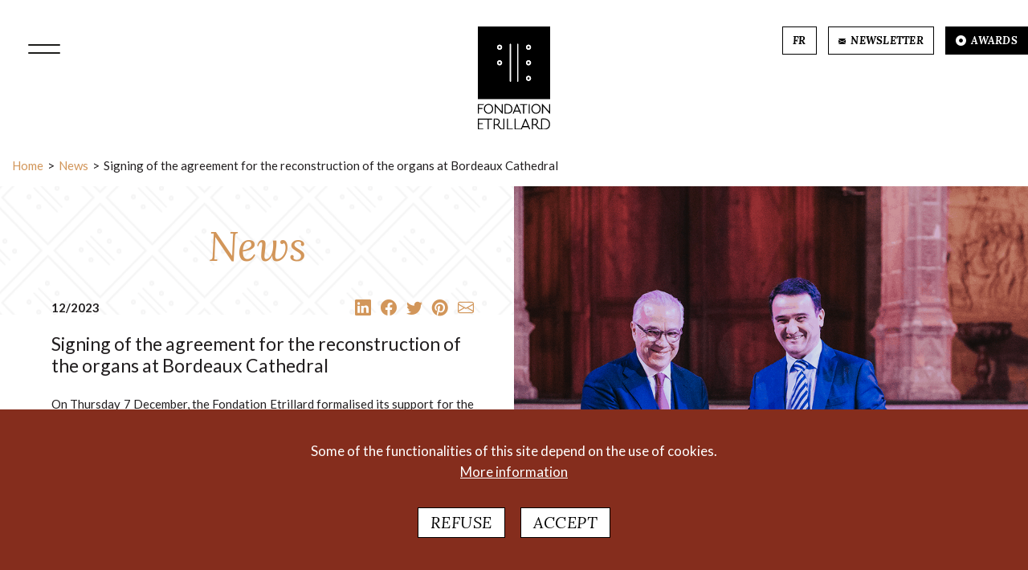

--- FILE ---
content_type: text/html; charset=UTF-8
request_url: https://www.fondationetrillard.ch/en/news-signing-agreement-reconstruction-organs-bordeaux-cathedral
body_size: 5619
content:
<!doctype html>
<html lang="en" class="h-100">
    <head>
        <meta charset="UTF-8">
        <meta http-equiv="X-UA-Compatible" content="IE=edge">
        <meta name="viewport" content="width=device-width, initial-scale=1, shrink-to-fit=no">
        <meta name="description" content="On Thursday 7 December, the Fondation Etrillard formalised its support for the project to rebuild the great organs of Bordeaux cathedral by signing a sponsorship agreement with the Association Cathedra, which is behind the project.">
        <meta name="keywords" content="Fondation Etrillard">
        <meta name="format-detection" content="telephone=no">
		<meta name="google-site-verification" content="283_QNdESUwOilOE8sd5gMq7MjduuetUpLdFx_ZJtlU" />
        <meta name="twitter:card" content="summary_large_image">
        <meta property="og:url" content="https://www.fondationetrillard.ch/en/news-signing-agreement-reconstruction-organs-bordeaux-cathedral">
        <meta property="og:type" content="article">
        <meta property="og:locale" content="en_EN">
        <meta property="og:site_name" content="Fondation Etrillard">
        <meta property="og:title" content="Signing of the agreement for the reconstruction of the organs at Bordeaux Cathedral">
        <meta property="og:description" content="On Thursday 7 December, the Fondation Etrillard formalised its support for the project to rebuild the great organs of Bordeaux cathedral by signing a sponsorship agreement with the Association Cathedra, which is behind the project.">
        <meta property="og:image" content="https://www.fondationetrillard.ch/upload/actualite/88/500-Signature-Convention-Etrillard-C-Nicolas-Duffaure-63-OUI.png">
        <meta property="og:image:width" content="500">
        <meta property="og:image:height" content="500">
		<script type="application/ld+json">
		{
			"@context": "https://schema.org",
			"@type": "NewsArticle",
			"headline": "Signing of the agreement for the reconstruction of the organs at Bordeaux Cathedral",
			"image": [
				"https://www.fondationetrillard.ch/upload/actualite/88/500-Signature-Convention-Etrillard-C-Nicolas-Duffaure-63-OUI.png"
			],
			"datePublished": "2023-12-12T15:21:29+00:00",
			"dateModified": "2023-12-12T15:44:22+00:00",
			"author": [{
				"@type": "Organization",
				"name": "Fondation Etrillard"
			}]
		}
		</script>
        <title>Signing of the agreement for the reconstruction of the organs at Bordeaux Cathedral</title>
		<link rel="canonical" href="https://www.fondationetrillard.ch/en/news-signing-agreement-reconstruction-organs-bordeaux-cathedral" />
		<link rel="alternate" hreflang="fr" href="https://www.fondationetrillard.ch/fr/actualite-signature-convention-reconstruction-orgues-cathedrale-bordeaux" />
        <link rel="icon" href="/img/favicon.svg" sizes="any" type="image/svg+xml">
        <link rel="preconnect" href="https://fonts.googleapis.com">
        <link rel="preconnect" href="https://fonts.gstatic.com" crossorigin>
        <link href="https://fonts.googleapis.com/css2?family=Lato:ital,wght@0,300;0,400;0,700;1,400&family=Lora:ital,wght@0,400;0,600;0,700;1,400;1,700&display=swap" rel="stylesheet">
        <link href="https://cdn.jsdelivr.net/npm/bootstrap@5.2.0-beta1/dist/css/bootstrap.min.css" rel="stylesheet" integrity="sha384-0evHe/X+R7YkIZDRvuzKMRqM+OrBnVFBL6DOitfPri4tjfHxaWutUpFmBp4vmVor" crossorigin="anonymous">
        <link rel="stylesheet" href="https://cdn.jsdelivr.net/npm/bootstrap-icons@1.8.3/font/bootstrap-icons.css">
        <link rel="stylesheet" href="/build/front.40515c17.css">
<!-- Google Tag Manager -->
<script>(function(w,d,s,l,i){w[l]=w[l]||[];w[l].push({'gtm.start':
new Date().getTime(),event:'gtm.js'});var f=d.getElementsByTagName(s)[0],
j=d.createElement(s),dl=l!='dataLayer'?'&l='+l:'';j.async=true;j.src=
'https://www.googletagmanager.com/gtm.js?id='+i+dl;f.parentNode.insertBefore(j,f);
})(window,document,'script','dataLayer','GTM-MKPB7PD');</script>
<!-- End Google Tag Manager -->
    </head>

    <body class="d-flex flex-column h-100" id="article">

<!-- Google Tag Manager (noscript) -->
<noscript><iframe src="https://www.googletagmanager.com/ns.html?id=GTM-MKPB7PD" height="0" width="0" style="display:none;visibility:hidden"></iframe></noscript>
<!-- End Google Tag Manager (noscript) -->

	<header id="header">
    <a href="/en"><img src="/img/logo.svg" alt="Logo Fondation Etrillard" class="logo" /></a>
    <a href="/en"><img src="/img/logo_black.svg" alt="Logo Fondation Etrillard" class="logo-mobile" /></a>
    <div class="buttons">
        <a href="/fr/actualite-signature-convention-reconstruction-orgues-cathedrale-bordeaux" class="btn btn-white btn-language">FR</a>
        <a href="#" class="btn btn-white btn-newsletter1" data-bs-toggle="modal" data-bs-target="#modalNewsletter"><i class="bi bi-envelope-fill"></i> NEWSLETTER</a>
        <a href="/en/awards" class="btn btn-black"><i class="bi bi-record-circle-fill"></i> AWARDS</a>
        <a href="#" class="btn btn-white btn-newsletter2" data-bs-toggle="modal" data-bs-target="#modalNewsletter"><i class="bi bi-envelope-fill"></i> NEWSLETTER</a>
    </div>
</header>

<button type="button" id="navbar-toggle">
	<span class="icon-bar"></span>
	<span class="icon-bar"></span>
</button>

<div id="navbar">
    <ul>
        <li class="first-item">
            <a href="/en/foundation" class="submenu-parent " data-submenu="#submenu-1">The Foundation</a>
            <ul class="submenu " id="submenu-1" style="">
                <li class="second-item"><a href="/en/foundation">Presentation</a></li>
                <li class="second-item"><a href="/en/foundation#fields">Our actions</a></li>
                <li class="second-item"><a href="/en/foundation#themes">Patronage poles</a></li>
                <li class="second-item"><a href="/en/foundation#partners">Partners</a></li>
            </ul>
        </li>
        <li class="first-item">
            <a href="#" class="submenu-parent " data-submenu="#submenu-3">Patronage</a>
            <ul class="submenu " id="submenu-3" style="">
                    <li class="second-item"><a href="/en/patronage/arts" class="">Arts</a></li>
                    <li class="second-item"><a href="/en/patronage/craftmanship-restoration" class="">Craftsmanship &amp; restoration</a></li>
                    <li class="second-item"><a href="/en/patronage/natural-heritage" class="">Natural Heritage</a></li>
                    <li class="second-item"><a href="/en/patronage/collection" class="">Collection</a></li>
                </ul>
        </li>
        <li class="first-item">
            <a href="#" class="submenu-parent " data-submenu="#submenu-2">Awards</a>
            <ul class="submenu " id="submenu-2" style="">
                    <li class="second-item"><a href="/en/nature-in-the-city-award-1st-edition" class="">Nature in the City Award - 1st Edition</a></li>
                    <li class="second-item"><a href="/en/craft-competition-ames-d-oeuvres-2025" class="">Âmes d’Œuvres Craft Competition - 2nd Edition</a></li>
                    <li class="second-item"><a href="/en/prix-arts-numeriques" class="">Digital Arts Prize - 1st edition</a></li>
                </ul>
        </li>
        <li class="first-item"><a href="/en/news" class="active">News</a></li>
        <li class="first-item"><a href="/en/publications" class="">Publications</a></li>
		<li class="first-item"><a href="/en/contact" class="">Contact</a></li>
		<li class="first-item"><a href="/en/pressroom" class="">Pressroom</a></li>
    </ul>
    <div class="lang">
        <span>
            <a href="/fr/actualite-signature-convention-reconstruction-orgues-cathedrale-bordeaux" class="" >FR</a> |
            <a href="#" class="active" onclick="return false;">EN</a>
        </span>
    </div>
</div>
				<div class="container-breadcrumb" id="top">
				<nav style="--bs-breadcrumb-divider: '>';" aria-label="breadcrumb">
					<ol class="breadcrumb">
							<li class="breadcrumb-item " ><a href="/en">Home</a></li>
							<li class="breadcrumb-item " ><a href="/en/news">News</a></li>
							<li class="breadcrumb-item active" aria-current="page">Signing of the agreement for the reconstruction of the organs at Bordeaux Cathedral</li>
						</ol>
				</nav>
			</div>

        <div class="wrapper">
    <div class="row row-cols-1 row-cols-lg-2 g-0">
        <div class="col order-2 order-lg-1">
            <div class="section-title-bg">
                <p class="page-title">News</p>
            </div>
            <div class="article-text">
                <div class="text-center text-lg-start">
                    <div class="float-end d-none d-lg-block">
                        <div class="network-bar">
                            <a href="#" target="_blank" class="share-li a-hover" data-url="https://www.fondationetrillard.ch/en/news-signing-agreement-reconstruction-organs-bordeaux-cathedral" data-title="Signing of the agreement for the reconstruction of the organs at Bordeaux Cathedral"><i class="bi bi-linkedin"></i></a>
                            <a href="#" target="_blank" class="share-fb a-hover" data-url="https://www.fondationetrillard.ch/en/news-signing-agreement-reconstruction-organs-bordeaux-cathedral" data-title="Signing of the agreement for the reconstruction of the organs at Bordeaux Cathedral"><i class="bi bi-facebook"></i></a>
                            <a href="#" target="_blank" class="share-tw a-hover" data-url="https://www.fondationetrillard.ch/en/news-signing-agreement-reconstruction-organs-bordeaux-cathedral" data-title="Signing of the agreement for the reconstruction of the organs at Bordeaux Cathedral"><i class="bi bi-twitter"></i></a>
                            <a href="#" target="_blank" class="share-pt a-hover" data-url="https://www.fondationetrillard.ch/en/news-signing-agreement-reconstruction-organs-bordeaux-cathedral" data-title="Signing of the agreement for the reconstruction of the organs at Bordeaux Cathedral" data-img="https://www.fondationetrillard.ch/upload/actualite/88/500-Signature-Convention-Etrillard-C-Nicolas-Duffaure-63-OUI.png"><i class="bi bi-pinterest"></i></a>
                            <a href="mailto:?subject=Signing%20of%20the%20agreement%20for%20the%20reconstruction%20of%20the%20organs%20at%20Bordeaux%20Cathedral&amp;body=Hi%2C%0A%0AI%20recommend%20you%20to%20read%20this%20page%20%3A%0Ahttps://www.fondationetrillard.ch/en/news-signing-agreement-reconstruction-organs-bordeaux-cathedral" class="a-hover"><i class="bi bi-envelope"></i></a>
                        </div>
                    </div>
                    <h2>12/2023</h2>
                    <h1>Signing of the agreement for the reconstruction of the organs at Bordeaux Cathedral</h1>
                </div>
                <div class="article-content">
                    <p>On Thursday 7 December, the Fondation Etrillard formalised its support for the project <strong>to rebuild the great organs of Bordeaux cathedral</strong> by signing a sponsorship agreement with the Association Cathedra, which is behind the project.</p>

<p>Following the signing of the agreement and speeches in the presence of the press, the archbishop of Bordeaux and the DRAC Nouvelle-Aquitaine, Mr Jean-Denis Portelli, President of the Cathedra Association, gave a tour of the organs to Mr Gilles Etrillard and Mr Miguel Perez de Guzman, General Delegate of the Foundation.&nbsp;</p>

<p>This support is intended for <strong>the total reconstruction of the instrumental part of the gallery organ</strong> (also known as the &quot;grand orgue&quot;), and the restoration of its case, which is a <strong>listed historic monument</strong>. Alongside this renovation, the Foundation will support the 2024 to 2026 musical seasons of Saint-Andr&eacute; cathedral.</p>

<p>The Fondation Etrillard warmly thanks the Association Cathedra for this event.</p>

<p><a href="https://www.fondationetrillard.ch/upload/press/27/CP-CATHEDRA-Signature.pdf" target="_blank"><strong>Read the press release here.</strong></a></p>
                </div>
                <div class="row row-cols-1 g-0">
                    <div class="col">
                        <div class="text-center text-xl-start d-block d-lg-none">
                        <div class="network-bar">
                            <a href="#" target="_blank" class="share-li a-hover" data-url="https://www.fondationetrillard.ch/en/news-signing-agreement-reconstruction-organs-bordeaux-cathedral" data-title="Signing of the agreement for the reconstruction of the organs at Bordeaux Cathedral"><i class="bi bi-linkedin"></i></a>
                            <a href="#" target="_blank" class="share-fb a-hover" data-url="https://www.fondationetrillard.ch/en/news-signing-agreement-reconstruction-organs-bordeaux-cathedral" data-title="Signing of the agreement for the reconstruction of the organs at Bordeaux Cathedral"><i class="bi bi-facebook"></i></a>
                            <a href="#" target="_blank" class="share-tw a-hover" data-url="https://www.fondationetrillard.ch/en/news-signing-agreement-reconstruction-organs-bordeaux-cathedral" data-title="Signing of the agreement for the reconstruction of the organs at Bordeaux Cathedral"><i class="bi bi-twitter"></i></a>
                            <a href="#" target="_blank" class="share-pt a-hover" data-url="https://www.fondationetrillard.ch/en/news-signing-agreement-reconstruction-organs-bordeaux-cathedral" data-title="Signing of the agreement for the reconstruction of the organs at Bordeaux Cathedral" data-img="https://www.fondationetrillard.ch/upload/actualite/88/500-Signature-Convention-Etrillard-C-Nicolas-Duffaure-63-OUI.png"><i class="bi bi-pinterest"></i></a>
                            <a href="mailto:?subject=Signing%20of%20the%20agreement%20for%20the%20reconstruction%20of%20the%20organs%20at%20Bordeaux%20Cathedral&amp;body=Hi%2C%0A%0AI%20recommend%20you%20to%20read%20this%20page%20%3A%0Ahttps://www.fondationetrillard.ch/en/news-signing-agreement-reconstruction-organs-bordeaux-cathedral" class="a-hover"><i class="bi bi-envelope"></i></a>
                        </div>
                        </div>
                    </div>
                    <div class="col text-center text-xl-end col-buttons">
                        <a href="/en/project-restoration-organs-bordeaux-cathedral" class="btn btn-gray btn-see-project a-hover text-lowercase"><i class="bi bi-record-circle-fill"></i> See the project</a>
                        <br class="d-block d-xl-none" />
                        <a href="/en/news" class="btn btn-orange btn-more-articles a-hover text-lowercase"><i class="bi bi-record-circle-fill"></i> See more news</a>
                    </div>
                </div>
            </div>
        </div>
        <div class="col order-1 order-lg-2">
            <div id="article-carousel" class="carousel slide" data-bs-ride="carousel">
                <ul class="carousel-inner">
                    <li class="carousel-item active">
						<div class="carousel-item-inner ">
		                        <img src="/upload/actualite/slide/172/960-Signature-Convention-Etrillard-C-Nicolas-Duffaure-63-OUI.png" alt="Signature de la convention pour la reconstruction des orgues de la cathédrale de Bordeaux" class="img-fluid w-100" />
		                        <p class="text-center mt-2 mx-2">© Nicolas Duffaure</p>
						</div>
                    </li>
                    <li class="carousel-item ">
						<div class="carousel-item-inner ">
		                        <img src="/upload/actualite/slide/174/960-Signature-Convention-Etrillard-C-Nicolas-Duffaure-121-OUI.png" alt="Signature de la convention pour la reconstruction des orgues de la cathédrale de Bordeaux" class="img-fluid w-100" />
		                        <p class="text-center mt-2 mx-2">© Nicolas Duffaure</p>
						</div>
                    </li>
                    <li class="carousel-item ">
						<div class="carousel-item-inner ">
		                        <img src="/upload/actualite/slide/176/960-Signature-Convention-Etrillard-C-Nicolas-Duffaure-75-OUI.png" alt="Signature de la convention pour la reconstruction des orgues de la cathédrale de Bordeaux" class="img-fluid w-100" />
		                        <p class="text-center mt-2 mx-2">© Nicolas Duffaure</p>
						</div>
                    </li>
                    <li class="carousel-item ">
						<div class="carousel-item-inner ">
		                        <img src="/upload/actualite/slide/178/960-Signature-Convention-Etrillard-C-Nicolas-Duffaure-94-OUI.png" alt="Signature de la convention pour la reconstruction des orgues de la cathédrale de Bordeaux" class="img-fluid w-100" />
		                        <p class="text-center mt-2 mx-2">© Nicolas Duffaure</p>
						</div>
                    </li>
                </ul>
                <button class="carousel-control-prev" type="button" data-bs-target="#article-carousel" data-bs-slide="prev">
                    <span class="carousel-control-prev-icon" aria-hidden="true"></span>
                    <span class="visually-hidden">Previous</span>
                </button>
                <button class="carousel-control-next" type="button" data-bs-target="#article-carousel" data-bs-slide="next">
                    <span class="carousel-control-next-icon" aria-hidden="true"></span>
                    <span class="visually-hidden">Next</span>
                </button>
            </div>
        </div>
    </div>
        </div>

	<footer class="footer mt-auto" id="footer">
    <div class="footer-top" style="background: url(/img/footer/pattern_gray.jpg) center bottom">
        <div class="container">
            <div class="row">
                <div class="col-lg-4">
                    <h2>Newsletter</h2>
                </div>
                <div class="col-lg-8">
                    <div class="input-container">
                        <form class="form-newsletter form-newsletter-footer">
                            <input type="email" class="form-control form-newsletter-email" placeholder="Newsletter sign-up" required />
                            <button type="submit" class="form-arrow"></button>
                        </form>
                    </div>
                    <p>
                        <strong>Stay in touch</strong><br />
                        Subscribe now to receive the latest news
                    </p>
                </div>
            </div>
        </div>
    </div>
    <div class="footer-bottom" style="background: url(/img/footer/pattern_black.jpg) center top">
        <div class="container">
            <div class="footer-logo">
                <a href="/en" class="a-hover"><img src="/img/footer/logo_white.svg" alt="Logo Fondation Etrillard" class="logo-footer" /></a>
            </div>
            <p class="footer-copyright">
                © Fondation Etrillard 2026 - All rights reserved
            </p>
            <p class="footer-followus">
                Follow us on
				<a href="https://www.linkedin.com/company/fondation-etrillard/" target="_blank" class="a-hover"><img src="/img/linkedin.svg" alt="Logo LinkedIn" /></a>
				<a href="https://www.instagram.com/fondationetrillard/" target="_blank" class="a-hover"><img src="/img/instagram.svg" alt="Logo Instagram" /></a>
				<a href="https://www.youtube.com/@fondationetrillard3600" target="_blank" class="a-hover"><img src="/img/youtube.svg" alt="Logo YouTube" /></a>
            </p>
            <ul class="footer-links-permament text-uppercase">
                <li>
                    <span>
                        <a href="/">FR</a> /
                        <a href="/en">EN</a>
                    </span>
                </li>
                <li>
                    <a href="/en/pressroom" class="a-hover">Pressroom</a>
                </li>
                <li>
                    <a href="/en/contact" class="a-hover">Contact</a>
                </li>
            </ul>
            <ul class="fs13 text-lowercase">
			                <li>
					<a href="/en/mentions-legales" class="a-hover">Mentions légales</a>
                </li>
			            </ul>
        </div>
    </div>
</footer>

        <div class="up">
            <i class="bi bi-arrow-up-circle-fill"></i>
        </div>

<div class="modal fade" id="modalNewsletter" tabindex="-1">
    <div class="modal-dialog modal-dialog-centered modal-lg">
        <div class="modal-content">
            <form class="form-newsletter">
                <div class="modal-header">
                    <button type="button" class="btn-close" data-bs-dismiss="modal" aria-label="Close"></button>
                </div>
                <div class="modal-body">
                    <h3>Newsletter</h3>
                    <div class="to-hide">
                        <h4>Stay in touch</h4>
                        <p>
                            Subscribe now to receive the latest news
                        </p>
                        <input type="email" class="form-control form-newsletter-email" placeholder="Your email" required />
                    </div>
                    <p class="alert alert-light modal-alert-success"></p>
                    <p class="alert alert-danger modal-alert-danger"></p>
                </div>
                <div class="modal-footer">
                    <button type="submit" class="btn btn-green to-hide"><i class="bi bi-record-circle-fill"></i> send</button>
                </div>
            </form>
        </div>
    </div>
</div>
<div class="modal fade" id="modalNewsletterOK" tabindex="-1">
    <div class="modal-dialog modal-dialog-centered">
        <div class="modal-content">
            <div class="modal-header">
                <button type="button" class="btn-close" data-bs-dismiss="modal" aria-label="Close"></button>
            </div>
            <div class="modal-body"><p></p></div>
            <div class="modal-footer">
                <button type="button" class="btn btn-green" data-bs-dismiss="modal">close</button>
            </div>
        </div>
    </div>
</div>

<div class="modal" id="cookie-preferences-modal">
	<div class="cookie-preferences">
		<div class="text-end"><span class="btn-close2"><i class="bi bi-x-lg"></i></span></div>
		<h3>MANAGE COOKIES</h3>
		When you use our website, anonymous information may be read or saved on your device, if you accept.
		<div class="cookie-preferences-consent">
			Do you agree for cookies to be saved or read in order to analyze your use of the site, and for us to measure traffic?
			<div class="cookie-preferences-consent-buttons">
				<a href="#" id="button-cookie-accept-statistics" class="button-cookie-accept">yes</a> <a href="#" id="button-cookie-deny-statistics" class="button-cookie-deny">no</a>
			</div>
		</div>
		<h3>RESPECTING YOUR RIGHTS CONCERNING PERSONAL DATA</h3>
		Data collected will be kept for a maximum of one year. In line with the current legislation (GDPR), you may object to the collection of this data through a simple request via the contact form.
		<div>
			<button class="btn btn-green text-lowercase" id="close-consent">Close</button>
		</div>
	</div>
</div>

<div id="cookie-consent">
	<span>Some of the functionalities of this site depend on the use of cookies.</span>
	<span>
		<div>
			<a href="#" class="button-cookie-preferences a-hover">More information</a>
		</div>
		<div>
			<a href="#" id="button-cookie-deny-all" class="btn btn-white">Refuse</a>
			<a href="#" id="button-cookie-accept-all" class="btn btn-white button-cookie-accept">Accept</a>
		</div>
	</span>
</div>

        <script src="https://code.jquery.com/jquery-3.6.0.min.js" integrity="sha256-/xUj+3OJU5yExlq6GSYGSHk7tPXikynS7ogEvDej/m4=" crossorigin="anonymous"></script>
        <script src="https://code.jquery.com/ui/1.13.1/jquery-ui.min.js" integrity="sha256-eTyxS0rkjpLEo16uXTS0uVCS4815lc40K2iVpWDvdSY=" crossorigin="anonymous"></script>
        <script src="https://cdn.jsdelivr.net/npm/bootstrap@5.2.0-beta1/dist/js/bootstrap.bundle.min.js" integrity="sha384-pprn3073KE6tl6bjs2QrFaJGz5/SUsLqktiwsUTF55Jfv3qYSDhgCecCxMW52nD2" crossorigin="anonymous"></script>

        <script src="/build/runtime.8b78b6cf.js" defer></script><script src="/build/156.f4d65208.js" defer></script><script src="/build/173.fda15f6f.js" defer></script><script src="/build/545.c82f8135.js" defer></script><script src="/build/401.5d104ad5.js" defer></script><script src="/build/front.d3e906cc.js" defer></script>

        <script>
            var newsletterUrl = '/newsletter-ajax';
            var locale = 'en';
        </script>

    </body>
</html>


--- FILE ---
content_type: text/css
request_url: https://www.fondationetrillard.ch/build/front.40515c17.css
body_size: 11014
content:
.infinite-scroller,.slide-pane{visibility:hidden}.slide-wrap{height:200px;position:relative;width:100%}.slide-wrap .slide-data{bottom:0;left:0;overflow:hidden;position:absolute;right:0;top:0}.slide-wrap .slide-data ul{margin:0;padding:0;position:relative}.slide-wrap .slide-data ul li{list-style-type:none;margin:0;padding:0;position:absolute}
/*! CoverflowJS - v3.0.2 - 2015-12-31
* Copyright (c) 2015 Paul Baukus, Addy Osmani, Sebastian Sauer, Brandon Belvin, April Barrett, Kirill Kostko; Licensed MIT */.ui-coverflow-wrapper{overflow:hidden;position:relative;z-index:1}.ui-helper-clearfix:after,.ui-helper-clearfix:before{content:" ";display:table}.ui-helper-clearfix:after{clear:both}.ui-coverflow{-webkit-perspective:500px;perspective:500px;position:absolute;z-index:2}.ui-coverflow,.ui-coverflow *{-ms-touch-action:pan-y!important}.ui-coverflow .ui-coverflow-item{cursor:pointer;display:block;float:left;position:relative}.ui-coverflow .ui-coverflow-item:focus{outline:0}.ui-coverflow img{-webkit-touch-callout:none;-webkit-tap-highlight-color:transparent;-webkit-user-drag:none;-moz-user-drag:none;-ms-user-drag:none;user-drag:none;border:0;-webkit-user-select:none;-moz-user-select:none;-ms-user-select:none;user-select:none}@-webkit-keyframes passing-through{0%{opacity:0;-webkit-transform:translateY(40px);-moz-transform:translateY(40px);-ms-transform:translateY(40px);-o-transform:translateY(40px);transform:translateY(40px)}30%,70%{opacity:1;-webkit-transform:translateY(0);-moz-transform:translateY(0);-ms-transform:translateY(0);-o-transform:translateY(0);transform:translateY(0)}to{opacity:0;-webkit-transform:translateY(-40px);-moz-transform:translateY(-40px);-ms-transform:translateY(-40px);-o-transform:translateY(-40px);transform:translateY(-40px)}}@-moz-keyframes passing-through{0%{opacity:0;-webkit-transform:translateY(40px);-moz-transform:translateY(40px);-ms-transform:translateY(40px);-o-transform:translateY(40px);transform:translateY(40px)}30%,70%{opacity:1;-webkit-transform:translateY(0);-moz-transform:translateY(0);-ms-transform:translateY(0);-o-transform:translateY(0);transform:translateY(0)}to{opacity:0;-webkit-transform:translateY(-40px);-moz-transform:translateY(-40px);-ms-transform:translateY(-40px);-o-transform:translateY(-40px);transform:translateY(-40px)}}@keyframes passing-through{0%{opacity:0;-webkit-transform:translateY(40px);-moz-transform:translateY(40px);-ms-transform:translateY(40px);-o-transform:translateY(40px);transform:translateY(40px)}30%,70%{opacity:1;-webkit-transform:translateY(0);-moz-transform:translateY(0);-ms-transform:translateY(0);-o-transform:translateY(0);transform:translateY(0)}to{opacity:0;-webkit-transform:translateY(-40px);-moz-transform:translateY(-40px);-ms-transform:translateY(-40px);-o-transform:translateY(-40px);transform:translateY(-40px)}}@-webkit-keyframes slide-in{0%{opacity:0;-webkit-transform:translateY(40px);-moz-transform:translateY(40px);-ms-transform:translateY(40px);-o-transform:translateY(40px);transform:translateY(40px)}30%{opacity:1;-webkit-transform:translateY(0);-moz-transform:translateY(0);-ms-transform:translateY(0);-o-transform:translateY(0);transform:translateY(0)}}@-moz-keyframes slide-in{0%{opacity:0;-webkit-transform:translateY(40px);-moz-transform:translateY(40px);-ms-transform:translateY(40px);-o-transform:translateY(40px);transform:translateY(40px)}30%{opacity:1;-webkit-transform:translateY(0);-moz-transform:translateY(0);-ms-transform:translateY(0);-o-transform:translateY(0);transform:translateY(0)}}@keyframes slide-in{0%{opacity:0;-webkit-transform:translateY(40px);-moz-transform:translateY(40px);-ms-transform:translateY(40px);-o-transform:translateY(40px);transform:translateY(40px)}30%{opacity:1;-webkit-transform:translateY(0);-moz-transform:translateY(0);-ms-transform:translateY(0);-o-transform:translateY(0);transform:translateY(0)}}@-webkit-keyframes pulse{0%{-webkit-transform:scale(1);-moz-transform:scale(1);-ms-transform:scale(1);-o-transform:scale(1);transform:scale(1)}10%{-webkit-transform:scale(1.1);-moz-transform:scale(1.1);-ms-transform:scale(1.1);-o-transform:scale(1.1);transform:scale(1.1)}20%{-webkit-transform:scale(1);-moz-transform:scale(1);-ms-transform:scale(1);-o-transform:scale(1);transform:scale(1)}}@-moz-keyframes pulse{0%{-webkit-transform:scale(1);-moz-transform:scale(1);-ms-transform:scale(1);-o-transform:scale(1);transform:scale(1)}10%{-webkit-transform:scale(1.1);-moz-transform:scale(1.1);-ms-transform:scale(1.1);-o-transform:scale(1.1);transform:scale(1.1)}20%{-webkit-transform:scale(1);-moz-transform:scale(1);-ms-transform:scale(1);-o-transform:scale(1);transform:scale(1)}}@keyframes pulse{0%{-webkit-transform:scale(1);-moz-transform:scale(1);-ms-transform:scale(1);-o-transform:scale(1);transform:scale(1)}10%{-webkit-transform:scale(1.1);-moz-transform:scale(1.1);-ms-transform:scale(1.1);-o-transform:scale(1.1);transform:scale(1.1)}20%{-webkit-transform:scale(1);-moz-transform:scale(1);-ms-transform:scale(1);-o-transform:scale(1);transform:scale(1)}}.dropzone,.dropzone *{box-sizing:border-box}.dropzone{background:#fff;border:2px solid rgba(0,0,0,.3);min-height:150px;padding:20px}.dropzone.dz-clickable{cursor:pointer}.dropzone.dz-clickable *{cursor:default}.dropzone.dz-clickable .dz-message,.dropzone.dz-clickable .dz-message *{cursor:pointer}.dropzone.dz-started .dz-message{display:none}.dropzone.dz-drag-hover{border-style:solid}.dropzone.dz-drag-hover .dz-message{opacity:.5}.dropzone .dz-message{margin:2em 0;text-align:center}.dropzone .dz-preview{display:inline-block;margin:16px;min-height:100px;position:relative;vertical-align:top}.dropzone .dz-preview:hover{z-index:1000}.dropzone .dz-preview.dz-file-preview .dz-image{background:#999;background:linear-gradient(180deg,#eee,#ddd);border-radius:20px}.dropzone .dz-preview.dz-file-preview .dz-details{opacity:1}.dropzone .dz-preview.dz-image-preview{background:#fff}.dropzone .dz-preview.dz-image-preview .dz-details{-webkit-transition:opacity .2s linear;-moz-transition:opacity .2s linear;-ms-transition:opacity .2s linear;-o-transition:opacity .2s linear;transition:opacity .2s linear}.dropzone .dz-preview .dz-remove{border:none;cursor:pointer;display:block;font-size:14px;text-align:center}.dropzone .dz-preview .dz-remove:hover{text-decoration:underline}.dropzone .dz-preview:hover .dz-details{opacity:1}.dropzone .dz-preview .dz-details{color:rgba(0,0,0,.9);font-size:13px;left:0;line-height:150%;max-width:100%;min-width:100%;opacity:0;padding:2em 1em;position:absolute;text-align:center;top:0;z-index:20}.dropzone .dz-preview .dz-details .dz-size{font-size:16px;margin-bottom:1em}.dropzone .dz-preview .dz-details .dz-filename{white-space:nowrap}.dropzone .dz-preview .dz-details .dz-filename:hover span{background-color:hsla(0,0%,100%,.8);border:1px solid hsla(0,0%,78%,.8)}.dropzone .dz-preview .dz-details .dz-filename:not(:hover){overflow:hidden;text-overflow:ellipsis}.dropzone .dz-preview .dz-details .dz-filename:not(:hover) span{border:1px solid transparent}.dropzone .dz-preview .dz-details .dz-filename span,.dropzone .dz-preview .dz-details .dz-size span{background-color:hsla(0,0%,100%,.4);border-radius:3px;padding:0 .4em}.dropzone .dz-preview:hover .dz-image img{-webkit-filter:blur(8px);filter:blur(8px);-webkit-transform:scale(1.05);-moz-transform:scale(1.05);-ms-transform:scale(1.05);-o-transform:scale(1.05);transform:scale(1.05)}.dropzone .dz-preview .dz-image{border-radius:20px;display:block;height:120px;overflow:hidden;position:relative;width:120px;z-index:10}.dropzone .dz-preview .dz-image img{display:block}.dropzone .dz-preview.dz-success .dz-success-mark{-webkit-animation:passing-through 3s cubic-bezier(.77,0,.175,1);-moz-animation:passing-through 3s cubic-bezier(.77,0,.175,1);-ms-animation:passing-through 3s cubic-bezier(.77,0,.175,1);-o-animation:passing-through 3s cubic-bezier(.77,0,.175,1);animation:passing-through 3s cubic-bezier(.77,0,.175,1)}.dropzone .dz-preview.dz-error .dz-error-mark{-webkit-animation:slide-in 3s cubic-bezier(.77,0,.175,1);-moz-animation:slide-in 3s cubic-bezier(.77,0,.175,1);-ms-animation:slide-in 3s cubic-bezier(.77,0,.175,1);-o-animation:slide-in 3s cubic-bezier(.77,0,.175,1);animation:slide-in 3s cubic-bezier(.77,0,.175,1);opacity:1}.dropzone .dz-preview .dz-error-mark,.dropzone .dz-preview .dz-success-mark{display:block;left:50%;margin-left:-27px;margin-top:-27px;opacity:0;pointer-events:none;position:absolute;top:50%;z-index:500}.dropzone .dz-preview .dz-error-mark svg,.dropzone .dz-preview .dz-success-mark svg{display:block;height:54px;width:54px}.dropzone .dz-preview.dz-processing .dz-progress{opacity:1;-webkit-transition:all .2s linear;-moz-transition:all .2s linear;-ms-transition:all .2s linear;-o-transition:all .2s linear;transition:all .2s linear}.dropzone .dz-preview.dz-complete .dz-progress{opacity:0;-webkit-transition:opacity .4s ease-in;-moz-transition:opacity .4s ease-in;-ms-transition:opacity .4s ease-in;-o-transition:opacity .4s ease-in;transition:opacity .4s ease-in}.dropzone .dz-preview:not(.dz-processing) .dz-progress{-webkit-animation:pulse 6s ease infinite;-moz-animation:pulse 6s ease infinite;-ms-animation:pulse 6s ease infinite;-o-animation:pulse 6s ease infinite;animation:pulse 6s ease infinite}.dropzone .dz-preview .dz-progress{background:hsla(0,0%,100%,.9);border-radius:8px;height:16px;left:50%;margin-left:-40px;margin-top:-8px;opacity:1;overflow:hidden;pointer-events:none;position:absolute;top:50%;-webkit-transform:scale(1);width:80px;z-index:1000}.dropzone .dz-preview .dz-progress .dz-upload{background:#333;background:linear-gradient(180deg,#666,#444);bottom:0;left:0;position:absolute;top:0;-webkit-transition:width .3s ease-in-out;-moz-transition:width .3s ease-in-out;-ms-transition:width .3s ease-in-out;-o-transition:width .3s ease-in-out;transition:width .3s ease-in-out;width:0}.dropzone .dz-preview.dz-error .dz-error-message{display:block}.dropzone .dz-preview.dz-error:hover .dz-error-message{opacity:1;pointer-events:auto}.dropzone .dz-preview .dz-error-message{background:#be2626;background:linear-gradient(180deg,#be2626,#a92222);border-radius:8px;color:#fff;display:block;display:none;font-size:13px;left:-10px;opacity:0;padding:.5em 1.2em;pointer-events:none;position:absolute;top:130px;-webkit-transition:opacity .3s ease;-moz-transition:opacity .3s ease;-ms-transition:opacity .3s ease;-o-transition:opacity .3s ease;transition:opacity .3s ease;width:140px;z-index:1000}.dropzone .dz-preview .dz-error-message:after{border-bottom:6px solid #be2626;border-left:6px solid transparent;border-right:6px solid transparent;content:"";height:0;left:64px;position:absolute;top:-6px;width:0}.owl-carousel,.owl-carousel .owl-item{-webkit-tap-highlight-color:transparent;position:relative}.owl-carousel{display:none;width:100%;z-index:1}.owl-carousel .owl-stage{-moz-backface-visibility:hidden;position:relative;-ms-touch-action:pan-Y;touch-action:manipulation}.owl-carousel .owl-stage:after{clear:both;content:".";display:block;height:0;line-height:0;visibility:hidden}.owl-carousel .owl-stage-outer{overflow:hidden;position:relative;-webkit-transform:translateZ(0)}.owl-carousel .owl-item,.owl-carousel .owl-wrapper{-webkit-backface-visibility:hidden;-moz-backface-visibility:hidden;-ms-backface-visibility:hidden;-webkit-transform:translateZ(0);-moz-transform:translateZ(0);-ms-transform:translateZ(0)}.owl-carousel .owl-item{-webkit-touch-callout:none;-webkit-backface-visibility:hidden;float:left;min-height:1px}.owl-carousel .owl-item img{display:block;width:100%}.owl-carousel .owl-dots.disabled,.owl-carousel .owl-nav.disabled{display:none}.no-js .owl-carousel,.owl-carousel.owl-loaded{display:block}.owl-carousel .owl-dot,.owl-carousel .owl-nav .owl-next,.owl-carousel .owl-nav .owl-prev{cursor:pointer;-webkit-user-select:none;-khtml-user-select:none;-moz-user-select:none;-ms-user-select:none;user-select:none}.owl-carousel .owl-nav button.owl-next,.owl-carousel .owl-nav button.owl-prev,.owl-carousel button.owl-dot{background:0 0;border:none;color:inherit;font:inherit;padding:0!important}.owl-carousel.owl-loading{display:block;opacity:0}.owl-carousel.owl-hidden{opacity:0}.owl-carousel.owl-refresh .owl-item{visibility:hidden}.owl-carousel.owl-drag .owl-item{-ms-touch-action:pan-y;touch-action:pan-y;-webkit-user-select:none;-moz-user-select:none;-ms-user-select:none;user-select:none}.owl-carousel.owl-grab{cursor:move;cursor:grab}.owl-carousel.owl-rtl{direction:rtl}.owl-carousel.owl-rtl .owl-item{float:right}.owl-carousel .animated{animation-duration:1s;animation-fill-mode:both}.owl-carousel .owl-animated-in{z-index:0}.owl-carousel .owl-animated-out{z-index:1}.owl-carousel .fadeOut{animation-name:fadeOut}@keyframes fadeOut{0%{opacity:1}to{opacity:0}}.owl-height{transition:height .5s ease-in-out}.owl-carousel .owl-item .owl-lazy{opacity:0;transition:opacity .4s ease}.owl-carousel .owl-item .owl-lazy:not([src]),.owl-carousel .owl-item .owl-lazy[src^=""]{max-height:0}.owl-carousel .owl-item img.owl-lazy{transform-style:preserve-3d}.owl-carousel .owl-video-wrapper{background:#000;height:100%;position:relative}.owl-carousel .owl-video-play-icon{-webkit-backface-visibility:hidden;background:url(/build/images/owl.video.play.7f01b071.png) no-repeat;cursor:pointer;height:80px;left:50%;margin-left:-40px;margin-top:-40px;position:absolute;top:50%;transition:transform .1s ease;width:80px;z-index:1}.owl-carousel .owl-video-play-icon:hover{-ms-transform:scale(1.3);transform:scale(1.3)}.owl-carousel .owl-video-playing .owl-video-play-icon,.owl-carousel .owl-video-playing .owl-video-tn{display:none}.owl-carousel .owl-video-tn{background-position:50%;background-repeat:no-repeat;background-size:contain;height:100%;opacity:0;transition:opacity .4s ease}.owl-carousel .owl-video-frame{height:100%;position:relative;width:100%;z-index:1}.owl-theme .owl-dots,.owl-theme .owl-nav{-webkit-tap-highlight-color:transparent;text-align:center}.owl-theme .owl-nav{margin-top:10px}.owl-theme .owl-nav [class*=owl-]{background:#d6d6d6;border-radius:3px;color:#fff;cursor:pointer;display:inline-block;font-size:14px;margin:5px;padding:4px 7px}.owl-theme .owl-nav [class*=owl-]:hover{background:#869791;color:#fff;text-decoration:none}.owl-theme .owl-nav .disabled{cursor:default;opacity:.5}.owl-theme .owl-nav.disabled+.owl-dots{margin-top:10px}.owl-theme .owl-dots .owl-dot{zoom:1;display:inline-block}.owl-theme .owl-dots .owl-dot span{-webkit-backface-visibility:visible;background:#d6d6d6;border-radius:30px;display:block;height:10px;margin:5px 7px;transition:opacity .2s ease;width:10px}.owl-theme .owl-dots .owl-dot.active span,.owl-theme .owl-dots .owl-dot:hover span{background:#869791}body,html{background-color:#fff;color:#221f20;font-family:Lato,sans-serif;font-size:10px;font-weight:400;-webkit-transition:none;-moz-transition:none;-o-transition:none;transition:none}html{scroll-behavior:auto!important}body.noscroll{overflow:hidden!important}:focus{outline:0}.btn:active,.btn:focus,button,input,select,textarea{box-shadow:none!important;outline:0!important}a{color:#d2965a}a,a:hover{text-decoration:none}a:hover{color:#221f20}.img-hover,a{text-decoration:none;-webkit-transition:all .15s;-moz-transition:all .15s;-o-transition:all .15s;transition:all .15s}.img-hover:hover,a.a-hover:hover{filter:alpha(opacity=85);opacity:.85}img.shadowed{box-shadow:1px 2px 8px #000}.zoom .zoomed{-webkit-transition:all .3s cubic-bezier(.175,.885,.32,1.275);-moz-transition:all .3s cubic-bezier(.175,.885,.32,1.275);-o-transition:all .3s cubic-bezier(.175,.885,.32,1.275);transition:all .3s cubic-bezier(.175,.885,.32,1.275)}.zoom .zoomed.zoomed2{-webkit-transition:all .3s;-moz-transition:all .3s;-o-transition:all .3s;transition:all .3s}.zoom:hover{z-index:10}.zoom:hover .zoomed{-webkit-transform:scale(1.03);transform:scale(1.03);transform-origin:center center}h1,h2{font-family:Lora,serif;font-style:italic;font-weight:400}h1{margin:0}h1,h2{font-size:3.8rem}p{font-size:1.7rem}.sep{width:83px}.btn{background-color:#429e9a;border:1px solid transparent;border-radius:0;color:#fff;display:inline-block;font-family:Lora,Arial;font-size:1.9rem;font-style:italic;font-weight:700;letter-spacing:.02em;padding:7px 12px}.btn .bi{font-size:.7em;margin-right:3px}.btn.btn-black .bi{font-size:1em}.btn.btn-transparent{background-color:transparent;border:1px solid #fff;color:#fff!important}.btn.btn-transparent:active,.btn.btn-transparent:focus,.btn.btn-transparent:hover{background-color:#fff;border:1px solid #fff;color:#000!important}.btn.btn-white{background-color:#fff;border:1px solid #000;color:#000!important}.btn.btn-black,.btn.btn-white:active,.btn.btn-white:focus,.btn.btn-white:hover{background-color:#000;border:1px solid #000;color:#fff!important}.btn.btn-black:active,.btn.btn-black:focus,.btn.btn-black:hover{background-color:#fff;border:1px solid #000;color:#000!important}.btn.btn-gray{-webkit-transition:all .15s;-moz-transition:all .15s;-o-transition:all .15s;transition:all .15s}.btn.btn-gray,.btn.btn-gray:active,.btn.btn-gray:focus,.btn.btn-gray:hover{background-color:#42554d;border:1px solid #42554d;color:#fff!important}.btn.btn-orange{-webkit-transition:all .15s;-moz-transition:all .15s;-o-transition:all .15s;transition:all .15s}.btn.btn-orange,.btn.btn-orange:active,.btn.btn-orange:focus,.btn.btn-orange:hover{background-color:#d2965a;border:1px solid #d2965a;color:#fff!important}.btn.btn-red{-webkit-transition:all .15s;-moz-transition:all .15s;-o-transition:all .15s;transition:all .15s}.btn.btn-red,.btn.btn-red:active,.btn.btn-red:focus,.btn.btn-red:hover{background-color:#852d1d;border:1px solid #852d1d;color:#fff!important}.btn.btn-green{background-color:#429e9a;border:1px solid #429e9a;color:#fff!important;-webkit-transition:all .15s;-moz-transition:all .15s;-o-transition:all .15s;transition:all .15s}.btn.btn-green:active,.btn.btn-green:disabled,.btn.btn-green:focus,.btn.btn-green:hover{background-color:#429e9a;border:1px solid #429e9a;color:#fff!important;filter:alpha(opacity=90);opacity:.9}.btn.btn-green2{background-color:#018570;border:1px solid #018570;color:#fff!important;-webkit-transition:all .15s;-moz-transition:all .15s;-o-transition:all .15s;transition:all .15s}.btn.btn-green2:active,.btn.btn-green2:disabled,.btn.btn-green2:focus,.btn.btn-green2:hover{background-color:#018570;border:1px solid #018570;color:#fff!important;filter:alpha(opacity=90);opacity:.9}.btn.btn-blue{background-color:#2a5b99;border:1px solid #2a5b99;color:#fff!important;-webkit-transition:all .15s;-moz-transition:all .15s;-o-transition:all .15s;transition:all .15s}.btn.btn-blue:active,.btn.btn-blue:disabled,.btn.btn-blue:focus,.btn.btn-blue:hover{background-color:#2a5b99;border:1px solid #2a5b99;color:#fff!important;filter:alpha(opacity=90);opacity:.9}.btn-download .bi{color:#d2965a;font-size:3.5rem}ul{list-style:none;margin:0;padding:0}ul li{display:inline}.wrapper{padding-bottom:140px}.container-video{overflow:hidden;padding-top:56.25%;position:relative;width:100%}.container-video iframe{bottom:0;height:100%;left:0;position:absolute;right:0;top:0;width:100%}.block-hover-container{position:relative}.block-hover{align-items:center;background-color:rgba(0,0,0,.5);bottom:0;display:flex;filter:alpha(opacity=0);justify-content:center;left:0;opacity:0;padding:15px 15%;position:absolute;right:0;text-align:center;top:0;-webkit-transition:opacity .3s;-moz-transition:opacity .3s;-o-transition:opacity .3s;transition:opacity .3s}.block-hover-container .block-hover-visible,.block-hover-container:hover .block-hover{filter:alpha(opacity=100);opacity:1}.section-title-bg{align-items:center;background:url(/build/images/pattern_gray.0ecb5af0.png) 50% repeat;display:flex;height:300px;justify-content:center}.section-title-bg-leaves{background:url(/build/images/pattern_leaves_1920x300.9dca6728.png) 50% no-repeat;background-size:cover}.section-title-bg-order{background:url(/build/images/pattern_ames.0f71627f.png) 50% no-repeat;background-size:cover}.section-title-bg-techno{background:url(/build/images/pattern_techno.3e15902d.png) 50% no-repeat;background-size:cover}.carousel-indicators{bottom:-60px;margin-bottom:0}.carousel-indicators [data-bs-target]{background:transparent;border:4px solid #42554d;border-radius:9px;filter:alpha(opacity=100);height:6px;opacity:1;-webkit-transition:all .15s;-moz-transition:all .15s;-o-transition:all .15s;transition:all .15s;width:6px}.carousel-indicators .active,.carousel-indicators [data-bs-target]:hover{background:#42554d}.col-hidden{display:none}.form-group{margin-bottom:15px}label{font-size:1.7rem;margin-bottom:.3em}.form-control,.form-select{background-color:transparent;border:1px solid #b2b2b2;border-radius:0;font-size:1.7rem;letter-spacing:.02em;padding:8px 5px}.form-control:active,.form-control:focus,.form-control:hover,.form-select:active,.form-select:focus,.form-select:hover{background-color:transparent;border:1px solid #000}.form-check-input{border-color:#000;height:1.5em;margin-top:.45em;width:1.5em}.form-check-label{font-size:1.5rem;margin-bottom:0}.form-check-label,.invalid-feedback-optin{padding-left:8px}.invalid-feedback-optin{margin:0 0 5px}.form-check-input[type=checkbox]{border-radius:0}.form-error ul{list-style:disc;padding-left:2rem}.form-error ul li{color:#dc3545;display:list-item;font-size:1.2rem}.invalid-feedback{font-size:1.2rem}.mandatory-field{font-size:1.5rem;margin-bottom:4em;text-transform:lowercase}.alert{border-radius:0;font-size:1.5rem;padding-left:20px;padding-right:20px}.alert-light{color:inherit}.alert-success{background-color:#429e9a;color:#fff}.alert-danger{background-color:#852d1d;color:#fff}.dz-container{border:2px dashed #bbb;padding:3px}.dropzone{background-color:#eee;border:0}.dropzone .dz-message,.dropzone .dz-preview .dz-remove{color:#221f20;font-size:1.5rem}#upload-application.is-invalid .invalid-feedback{display:block}#upload-application.is-invalid .dz-container{border-color:#dc3545}.up{bottom:20px;cursor:pointer;position:fixed;right:-100px;-webkit-transition:all .15s;-moz-transition:all .15s;-o-transition:all .15s;transition:bottom .15s,right .5s;z-index:100}.up.visible{right:10px}#application .up,#contact .up,#submit .up{display:none!important}.up:hover{bottom:30px}.up .bi{color:#d2965a;font-size:5rem}.container-breadcrumb{padding:0 15px 5px}.breadcrumb-item{font-size:1.5rem;font-weight:400}.breadcrumb-item a{color:#d2965a}.breadcrumb-item+.breadcrumb-item:before,.breadcrumb-item.active{color:#221f20}.modal-content{border:none;border-radius:7px}.modal-footer,.modal-header{border:none}.modal-header{padding:15px 15px 20px}.modal-footer{justify-content:center;padding-bottom:40px;padding-top:0}.modal-header .btn-close{font-size:1.7rem}.modal-body{padding-left:20px;padding-right:20px;text-align:center}.modal-body h3{font-family:Lora,serif;font-size:4.4rem;font-style:italic;margin-bottom:1em}.modal-body h4{font-size:1.7rem;font-weight:700;margin-bottom:.1em}.modal-body p{font-size:1.7rem;font-weight:400;line-height:1.2em;margin-bottom:2em}.modal-body input{margin:0 auto 30px;max-width:280px}.modal-body .alert{display:none;margin:0 auto 15px;max-width:500px}#header{margin-top:33px;min-height:162px;position:relative}#header .logo{left:50%;position:absolute;top:0;-webkit-transform:translate(-50%);transform:translate(-50%);width:90px}#header .logo-mobile{display:none;left:20px;position:absolute;top:7px;width:44px}#header .buttons{position:absolute;right:0;top:0}#header .buttons .btn{font-size:1.3rem}#header .buttons .btn.btn-language,#header .buttons .btn.btn-newsletter1{margin-right:12px}#header .buttons .btn.btn-newsletter2{display:none;margin-top:10px}#navbar-toggle{background-color:transparent;border:none;box-shadow:none!important;height:32px;left:35px;outline:0!important;position:absolute;top:45px;vertical-align:top;width:40px;z-index:1002}#navbar-toggle span{background-color:#1d1d1b;border-radius:2px;display:block;height:2px;left:0;position:absolute;-webkit-transition:.3s cubic-bezier(.8,-.98,.46,2.1);-moz-transition:.3s cubic-bezier(.8,-.98,.46,2.1);-o-transition:.3s cubic-bezier(.8,-.98,.46,2.1);transition:.3s cubic-bezier(.8,-.98,.46,2.1);width:100%}#navbar-toggle span:first-child{top:10px}#navbar-toggle span:nth-child(2){top:20px}#navbar-toggle:hover span:first-child{-webkit-transform:rotate(12deg);-moz-transform:rotate(12deg);-o-transform:rotate(12deg);transform:rotate(12deg)}#navbar-toggle:hover span:nth-child(2){-webkit-transform:rotate(-12deg);-moz-transform:rotate(-12deg);-o-transform:rotate(-12deg);transform:rotate(-12deg)}#navbar-toggle.open span:first-child{-webkit-transform:rotate(45deg);-moz-transform:rotate(45deg);-o-transform:rotate(45deg);transform:rotate(45deg)}#navbar-toggle.open span:nth-child(2){-webkit-transform:rotate(-45deg);-moz-transform:rotate(-45deg);-o-transform:rotate(-45deg);transform:rotate(-45deg)}#navbar-toggle.open span:first-child,#navbar-toggle.open span:nth-child(2){top:15px}#navbar{background-color:#fff;background:#fff url(/build/images/pattern_gray.0ecb5af0.png) bottom no-repeat;bottom:0;display:none;left:0;overflow:auto;padding:20vh 10vw 0 5vw;position:absolute;scrollbar-color:#d2965a #e4e4e4;top:0;width:33.33vw;z-index:1000}#navbar::-webkit-scrollbar{width:8px}#navbar::-webkit-scrollbar-track{background-color:#e4e4e4;border-radius:100px}#navbar::-webkit-scrollbar-thumb{background-color:#d2965a;border-radius:100px}#navbar .lang{filter:alpha(opacity=0);opacity:0;position:absolute;right:20px;top:45px}#navbar .lang a,#navbar .lang span{color:#221f20;font-size:2rem}#navbar .lang a.active,#navbar .lang a:hover{color:#d2965a}#navbar .submenu{display:none}#navbar li,#navbar li>a{display:block}#navbar li.first-item{border-bottom:1px solid #b2b2b2;filter:alpha(opacity=0);opacity:0;padding:.7vh 0}#navbar li.first-item>a{color:#221f20;padding:1vh 0}#navbar li.second-item>a{color:#221f20;padding:.5vh .5vw}#navbar li,#navbar li>a{font-weight:300;line-height:1.3}#navbar li.first-item,#navbar li.first-item>a{font-size:2.5rem}#navbar li.second-item,#navbar li.second-item>a{font-size:2rem}#navbar li a.active,#navbar li a:hover{color:#d2965a}.banner{background-position:50%;background-size:cover;height:580px}#footer .footer-top{background-color:#dadada;color:#1d1d1b;padding:70px 0}#footer .footer-top .container{max-width:900px}#footer .footer-top h2{font-size:3.7rem;margin:20px 50px 0 0;text-align:right}#footer .footer-top .input-container{position:relative}#footer .footer-top .input-container .form-arrow{background:url(/build/images/arrow-right.762b30bc.png) 0 0 no-repeat;border:none;height:16px;padding-left:0;padding-right:0;position:absolute;right:0;top:15px;-webkit-transition:all .15s;-moz-transition:all .15s;-o-transition:all .15s;transition:all .15s;width:9px}#footer .footer-top .input-container .form-arrow:hover{background-position:3px 0}#footer .footer-top p{font-size:1.8rem;line-height:1.4;margin:12px 0 0}#footer .form-control{background-color:transparent;border:0;border-bottom:1px solid #585858;border-radius:0;font-size:1.9rem;letter-spacing:.02em;padding:10px 25px 10px 0}#footer .form-control::placeholder{color:#9d9d9c;opacity:1}#footer .form-control:active,#footer .form-control:focus,#footer .form-control:hover{background-color:transparent;border-bottom:1px solid #000}#footer .footer-bottom{background-color:#000;color:#fff;font-size:1.3rem;padding:45px 0 40px;text-align:center}#footer ul li{margin:0 7px}#footer a{color:#fff}#footer .footer-logo{margin-bottom:30px}#footer .logo-footer{width:51px}#footer .footer-copyright{font-size:1.1rem;margin-bottom:55px}#footer .footer-followus{font-size:1.3rem;margin-bottom:55px}#footer .footer-followus img{margin:0 0 2px 7px;width:24px}#footer .footer-links-permament{font-size:1.2rem;margin-bottom:8px}#projects-grid .project>a{display:block;filter:alpha(opacity=0);opacity:0;position:relative}.projects-grid .project h3{color:#fff;font-family:Lora,serif;font-size:1.8rem;font-style:italic;font-weight:400;margin:0}.filter-container{position:relative}.filter-container .filter-container-inside{border-top:1px solid #1d1d1b;display:none;padding:50px 0 80px}.filter-container .container{max-width:1600px}.filter-button{color:#221f20;position:absolute;right:30px;top:-60px}.filter-button.filter-button-close,.filter-container.open .filter-button-open{display:none}.filter-button.filter-button-close{right:20px;top:-75px}.filter-container.open .filter-button-close{display:inline}.filter-button .bi-sliders{font-size:3rem}.filter-button .bi-x{font-size:5rem}.filter-choices{position:absolute;right:100px;top:-53px}.filter-choices a{color:#221f20;display:none;font-family:Lora,serif;font-size:2.5rem;font-style:italic;font-weight:400;line-height:1.3;margin-left:1.5em}.filter-choices a:hover{color:#d2965a}.filter-container .filter-col{padding:0 20px}.filter-container h3{color:#646464;font-family:Lora,serif;font-size:3.4rem;font-style:italic;font-weight:400;line-height:1.3;margin:0}.filter-container .filter-item{border-bottom:1px solid #bfbfbf;padding:20px 0;position:relative}.filter-container .filter-item .filter-item-label{color:#1d1d1b;cursor:pointer;font-family:Lora,serif;font-size:2.5rem;font-style:italic;font-weight:400;line-height:1.3;margin:0;padding-right:30px;width:100%}.filter-container .filter-item input[type=radio]{opacity:0;position:absolute}.filter-container .filter-item input[type=radio]+.filter-item-label:before{background:#f4f4f4;border:1px solid #b4b4b4;border-radius:100%;content:"";cursor:pointer;display:inline-block;height:1em;position:absolute;right:0;text-align:center;top:1em;transition:all .25s ease;vertical-align:top;width:1em}.filter-container .filter-item input[type=radio]:checked+.filter-item-label:before,.filter-container .filter-item input[type=radio]:hover+.filter-item-label:before{background-color:#429e9a;box-shadow:inset 0 0 0 5px #f4f4f4}.filter-container .filter-item input[type=radio]:focus+.filter-item-label:before{border-color:#429e9a;outline:none}.filter-container .filter-item input[type=radio]:disabled+.filter-item-label:before{background:#b4b4b4;border-color:#b4b4b4;box-shadow:inset 0 0 0 4px #f4f4f4}.filter-container .filter-item input[type=radio]+.filter-item-label:empty:before{margin-right:0}.filter-container .filter-projects{font-size:7rem;margin:0}.filter-container a.filter-remove,.filter-container a.filter-show{color:#1d1d1b;display:inline-block;font-family:Lora,serif;font-size:2.5rem;font-style:italic;font-weight:400;line-height:1.3}.filter-container a.filter-show{margin-top:3em;padding:10px 15px}.filter-container a.filter-remove{margin-top:1em}.filter-container a.filter-remove:hover{color:#d2965a}.groups .container{max-width:1100px}.groups .group a{display:block;overflow:hidden;position:relative}.groups .group a>div{overflow:hidden}.groups h3{color:#221f20;font-family:Lora,Arial;font-size:3.5rem;font-style:italic;font-weight:600;line-height:1.2;margin:.3em 0 .7em;padding:0 10px}#home .groups h2{margin:80px 0}#home .groups{margin-bottom:40px}#foundation .groups{margin-bottom:120px}#foundation .groups h2{margin:0}#prehome{background:#fff url(/build/images/pattern_gray_prehome.e0c7bc05.png) bottom repeat-x;bottom:0;left:0;position:fixed;right:0;top:0;z-index:1050}#prehome,#prehome .bg{align-items:center;display:flex;justify-content:center}#prehome .bg{background:50% no-repeat;background-size:cover;height:460px;position:relative;width:0}#prehome .bg .bg-dark{background:#7f7f7f;bottom:0;filter:alpha(opacity=0);left:0;opacity:0;position:absolute;right:0;top:0;z-index:0}#prehome .bg .text{filter:alpha(opacity=0);opacity:0;padding:0 15px;z-index:1}#prehome .bg p{color:#fff;font-family:Lora,serif;font-size:3.4rem;font-style:italic;font-weight:400;line-height:1.3;margin:0;text-align:center}#prehome .skip-intro-container{bottom:20px;display:none;left:0;position:absolute;right:0;text-align:center}#prehome .skip-intro{color:#221f20;cursor:pointer;display:inline;font-family:Lora,serif;font-size:2rem;font-style:italic;font-weight:700;-webkit-transition:all .15s;-moz-transition:all .15s;-o-transition:all .15s;transition:all .15s}#prehome .skip-intro:hover{color:#d2965a}#home .logo.centered{top:50vh;-webkit-transform:translate(-50%,-50%) scale(3);transform:translate(-50%,-50%) scale(3);transform-origin:center;z-index:1051}#home .logo.animated{-webkit-transition:top 1s,transform 1s;-moz-transition:top 1s,transform 1s;-o-transition:top 1s,transform 1s;transition:top 1s,transform 1s;z-index:1051}#home h1{font-size:3rem;margin-left:15px;margin-right:15px}#home .news{padding:80px 0 0}#home .news .container{max-width:1100px}#home .news h2{margin:80px 0}#home h3,#home p{line-height:1.5}#home .news h3{color:#221f20;font-size:1.7rem;font-weight:700;margin:15px 0 2px;text-transform:uppercase}#home .news .btn-more-articles{margin-bottom:80px}.news-block{display:block;margin:0 auto 60px;max-width:300px}#partners-scroller{margin-top:70px}#partners-scroller li{padding:0 60px}#partners-scroller img{border:1px solid #7f7f7f}#foundation .section-title-bg{margin-bottom:80px}#foundation .manifesto{margin:0 auto 100px;padding:0 15px}#foundation .manifesto p{font-family:Lora,serif;font-size:2.3rem;font-style:italic;font-weight:400;line-height:1.3;text-align:center}#foundation .mission{margin-bottom:160px}#foundation .mission-text{position:relative}#foundation .mission-text>div{background-color:#000;bottom:9vh;left:0;padding:5vw 2vw 5vw 7vw;position:absolute;right:0}#foundation .mission p{color:#fff;font-family:Lora,serif;font-size:3rem;font-style:italic;margin:0;padding:0}#foundation .values h2{margin-bottom:1.3em}#foundation .values{margin-bottom:60px;text-align:center}#foundation .values .container{max-width:1650px}#foundation .value{margin:0 auto 50px;max-width:530px;padding:0 15px}#foundation .value h3{font-size:3rem;font-style:italic;font-weight:400;margin:.7em 0 .1em}#foundation .value p{font-size:1.7rem;font-weight:400}#foundation .fields{margin-bottom:180px}#foundation .fields .section-title-bg{padding-bottom:100px}#foundation #fields-carousel{margin-top:-100px}#foundation .fields .col-text{align-items:center;display:flex;height:100%;padding:0 10vw 0 2vw}#foundation .fields h3{font-size:2.3rem;font-weight:700;margin-bottom:1em}#foundation .fields p{font-size:1.7rem;font-weight:400;text-align:justify}#foundation .domains{margin-bottom:110px}#foundation .domains .section-title-bg,#foundation .fields .section-title-bg{margin-bottom:0}#foundation .domains .section-title-bg{height:190px}#foundation .domain h3{color:#fff;font-family:Lora,serif;font-size:3rem;font-style:italic;font-weight:400}#foundation .daughter{margin-top:150px}#foundation .daughter h2{margin-bottom:1.5em}#foundation .daughter a{color:#221f20;display:block;margin:0 auto;max-width:300px}#foundation .daughter img{margin-bottom:20px}#foundation .daughter h3,#foundation .network h3{font-size:2.3rem;margin-bottom:.2em}#foundation .network{margin-top:80px}#foundation .network h2{margin-bottom:1em}#foundation .network .img-container{margin:0 auto;max-width:400px;padding:0 5px}#explorations .section-title-bg{margin-bottom:90px}#explorations .description{margin-bottom:120px;text-align:justify}#explorations .exploration{margin:0 auto 80px;max-width:480px;padding:0 20px;text-align:center}#explorations .exploration .exploration-img{margin-bottom:25px}#explorations .exploration .exploration-title{font-family:Lato,sans-serif;font-size:2.3rem;font-style:normal;margin-bottom:1em}#explorations .exploration .exploration-rubric{font-size:3rem;font-style:italic;margin:.9em 0 .3em}#explorations .exploration .exploration-author{font-size:1.7rem;font-weight:700;line-height:1.1;margin-bottom:1.2em}#explorations .exploration .exploration-content{margin-bottom:35px}#explorations .exploration .exploration-content p{line-height:1.2em;margin:0}#explorations .exploration .network-bar{margin-top:15px}#explorations .exploration .network-bar a{color:#000}#pressroom .pressroom-title{margin-bottom:110px}#pressroom .pressroom-title .section-title-bg{background:url(/build/images/pattern_orange.5d225370.png) 50% repeat}#pressroom .pressroom-container{padding-bottom:70px}#pressroom .pressroom-container .article{margin-bottom:70px}#pressroom .pressroom-container .article h2,#pressroom .pressroom-container .article h3{font-family:Lato,sans-serif;font-size:1.5rem;font-style:normal}#pressroom .pressroom-container .article h2{margin-bottom:.2em;min-height:40px}#pressroom .pressroom-container .article h3{font-weight:700;margin-bottom:2em}#pressroom .pressroom-container .article .download{font-family:Lora,serif;font-size:1.6rem;font-weight:600}#pressroom .pressroom-container .btn-more{margin-bottom:60px}#news h1{color:#d2965a;font-size:6.5rem}#news .news-left{overflow:hidden;position:relative}#news .news-left-info{background-color:#d2965a;bottom:0;color:#fff;left:0;padding:2.5vw 5vw 2vw;position:absolute;right:0}#news .news-left-info h2{font-family:Lato,sans-serif;font-size:4.2rem;font-style:normal;margin-bottom:.3em}#news .news-left-info h3{font-family:Lora,serif;font-size:3rem;font-style:italic;margin-bottom:.3em}#news .news-left-info .follow{font-size:1.4rem;text-transform:uppercase}#news .news-right{padding:0 5vw}#news .news-right .article{margin-bottom:45px}#news .news-right .article .article-img{float:left;max-width:200px}#news .news-right .article .article-info{margin-left:200px;padding-left:20px}#news .news-right .article .article-info h2,#news .news-right .article .article-info h3{font-family:Lato,sans-serif;font-style:normal}#news .news-right .article .article-info h2{font-size:2.3rem;font-weight:400;margin-bottom:.3em}#news .news-right .article .article-info h3{font-size:1.2rem;font-weight:700;margin-bottom:.3em}#news .news-right .article .article-info p{margin-bottom:.3em}#article .page-title{color:#d2965a;font-family:Lora,serif;font-size:6.5rem;font-style:italic;text-align:center}#article .article-text{margin-top:-25px;padding:0 100px 0 5vw}#article h1{font-size:2.7rem;font-weight:400}#article h1,#article h2{font-family:Lato,sans-serif;font-style:normal;margin-bottom:1em}#article h2{font-size:1.5rem;font-weight:700;line-height:2.2}#article .article-content{margin:0 -50px 110px 0;max-height:400px;overflow-x:hidden;overflow-y:auto;padding-right:50px;scrollbar-color:#d2965a #e4e4e4}#article .article-content::-webkit-scrollbar{width:8px}#article .article-content::-webkit-scrollbar-track{background-color:#e4e4e4;border-radius:100px}#article .article-content::-webkit-scrollbar-thumb{background-color:#d2965a;border-radius:100px}#article .article-content p{text-align:justify}#article .article-text .btn{margin:0 10px 30px}#article #article-carousel .carousel-control-next,#article #article-carousel .carousel-control-prev{align-items:flex-end;bottom:40px;padding-bottom:60px;width:10%}#article #article-carousel .carousel-control-next-icon,#article #article-carousel .carousel-control-prev-icon{height:35px;width:35px}#projects .section-title-bg{height:auto;margin-bottom:50px}#projects h1{margin:40px 0}#projects .description{margin-bottom:100px;text-align:center}#projects .row-group{margin-bottom:60px}#projects .row-group h2{font-size:2.7rem;margin-bottom:1.2em}#projects .row-group .projects-grid{margin-bottom:40px}#projects .btn-more{margin-top:50px}.bg-header{background-color:#000;height:calc(100vh - 232px);position:relative}.bg-header .bg-img{background-attachment:scroll;background-position:50%;background-size:cover;height:100%}.bg-header .bg-img.bg-fixed{background-attachment:fixed}.bg-header .bg-pattern{background-position:50%;bottom:0;display:none;height:200px;left:0;position:absolute;right:0}#project .project-title{background:#fff url(/build/images/pattern_gray.0ecb5af0.png) top repeat;margin-bottom:120px;padding-top:40px}#project h1{margin:35px 0}#project .project-container{padding:0 15px 0 10vw}.row-paragraph{margin-bottom:80px}.row-paragraph .col-audio,.row-paragraph .col-text{align-items:center;display:flex;padding-left:10vw;padding-right:10vw}.row-paragraph .col-text.col-text-left{padding-right:20px}.row-paragraph .col-img.order-lg-2,.row-paragraph .col-text.col-text-right{padding-left:20px}.row-paragraph .col-img.order-lg-1{padding-right:20px}.row-paragraph h2{margin-bottom:.8em}.row-paragraph p.legend{font-size:1.5rem;margin:.5em .5em 0;text-align:center}.container-media-alone{margin:0 auto;max-width:940px}#project .project-buttons .col-left{padding-right:20px}#project .project-buttons .col-right{padding-left:20px}#project .project-buttons .btn{margin-top:30px}#project .news{margin:150px auto 0}#project .articles-title .section-title-bg{background:url(/build/images/pattern_orange.5d225370.png) 50% repeat}#project .news .articles-title{margin-bottom:50px}#project .news .container{max-width:1200px}.news .article{color:#1d1d1b;display:block;margin:0 auto 50px;max-width:350px;padding:0 10px}.news .article a h3,.news .article a p{color:#221f20}.news .article .article-date{font-size:1.2rem;font-weight:700;margin:1.8em 0 .8em}.news .article .article-title{font-size:2.3rem;font-weight:400;margin-bottom:.7em}.news .article .article-intro{margin-bottom:1em}.network-bar a{color:#d2965a;font-size:2rem}.network-bar a:not(:last-child){margin-right:10px}#submit .section-title-bg{margin-bottom:90px}#submit .submit-container{max-width:660px}#submit .submit-description{margin-bottom:50px}#submit .submit-description ul{list-style:disc;margin-bottom:10px;padding-left:2rem}#submit .submit-description ul li{display:list-item;font-size:1.7rem;margin-bottom:0}#submit .form-group-message{margin-top:70px}#submit .form-group-upload{margin-bottom:70px;margin-top:50px}#home .container-distinctions{margin-bottom:20px;margin-top:40px}.container-distinctions .col-category{margin-bottom:80px}.container-distinctions .col-category-img{margin-bottom:20%;position:relative}.container-distinctions .col-category-img .category-logo{bottom:0;left:50%;max-width:400px;position:absolute;transform:translate(-50%,50%)}.container-distinctions .col-category p{color:#221f20;margin:0 10%;text-align:center}#distinctions .section-title-bg{height:auto;margin-bottom:100px}#distinctions .section-title-bg h1{margin:80px 0}#distinctions .description{text-align:center}#distinctions .description p{margin:0}#distinctions .distinction-title{color:#221f20;font-size:3rem;margin-bottom:1em;text-align:center}.col-img .bg-img{align-items:center;background-position:50%;background-repeat:no-repeat;background-size:cover;height:40vh;justify-content:center}.col-img .bg-img img{max-height:33%}#distinction .distinction-header{margin-bottom:110px;padding-top:70px}#distinction .distinction-header.text-red{color:#852d1d}#distinction .distinction-header.text-green{color:#429e9a}#distinction .distinction-header.text-blue{color:#2a5b99}#distinction .distinction-header .distinction-category-title{font-family:Lora,serif;font-size:3.8rem;font-style:italic;font-weight:400;margin-bottom:.5em}#distinction .distinction-header .followus{margin-bottom:40px}#distinction .distinction-header .followus img{margin:0 0 2px 7px;width:24px}#distinction .distinction-header .distinction-sub-menu{padding:0 15px}#distinction .distinction-header .distinction-sub-menu a{border-left:1px solid #852d1d;color:#852d1d;font-size:2.5rem;font-weight:300;padding:8px 2%;white-space:nowrap}#distinction .distinction-header .distinction-sub-menu a:last-child{border-right:1px solid #852d1d}#distinction .distinction-header.text-green .distinction-sub-menu a{border-left-color:#429e9a;color:#429e9a}#distinction .distinction-header.text-green .distinction-sub-menu a:last-child{border-right-color:#429e9a}#distinction .distinction-header.text-blue .distinction-sub-menu a{border-left-color:#2a5b99;color:#2a5b99}#distinction .distinction-header.text-blue .distinction-sub-menu a:last-child{border-right-color:#2a5b99}#distinction .distinction-header .distinction-sub-menu a:hover{color:#d2965a}#distinction .distinction-header .distinction-sub-menu a.active{font-weight:400}#distinction .distinction-header .distinction-sub-menu-mobile-container{height:64px}#distinction .distinction-header .distinction-sub-menu-mobile{display:flex;overflow:auto;padding-bottom:10px;padding-top:8px;z-index:1003}#distinction .distinction-header .distinction-sub-menu-mobile.fixed{left:0;position:fixed;right:0;top:0}#distinction .distinction-header.text-green .distinction-sub-menu-mobile{background-color:#429e9a}#distinction .distinction-header.text-red .distinction-sub-menu-mobile{background-color:#852d1d}#distinction .distinction-header.text-blue .distinction-sub-menu-mobile{background-color:#2a5b99}#distinction .distinction-header .distinction-sub-menu-mobile a{border:none!important;color:#fff!important;flex:auto;font-size:2rem}#distinction .section-title{margin-bottom:60px}#distinction .distinction-presentation .col-text{padding:0 100px}#distinction .distinction-presentation-content{align-items:center;display:flex;height:100%}#distinction .distinction-presentation-content h1{margin-bottom:2em}#distinction .distinction-presentation-content .row-press{margin-top:30px}#distinction .distinction-presentation-content .row-press p{font-size:1.5rem;font-style:italic;line-height:1.3;margin-bottom:1.1em}#distinction .distinction-presentation-content .row-press a{color:#221f20;display:block;font-weight:700}#distinction .distinction-presentation-content .row-press a:hover{color:#d2965a}#distinction .distinction-presentation-content .row-press .bi{display:block;float:left;font-size:3.3rem;margin-right:10px}#distinction .distinction-presentation-content .btn{margin-top:4em}#distinction .distinction-presentation-content .btn:not(:last-child){margin-right:.5em}#distinction .distinction-presentation-content .btn-winner{margin-top:70px}#distinction .distinction-media{margin-top:160px;padding:0 30px}#distinction .distinction-media ul{list-style:disc;margin-bottom:10px;padding-left:20px}#distinction .distinction-media ul li{display:list-item;font-size:1.7rem}#distinction .distinction-media audio{max-width:500px}#distinction .distinction-media-1{max-width:1600px}#distinction .distinction-media-text-left{padding-right:10%}#distinction .distinction-media-1,#distinction .distinction-media-2,#distinction .distinction-media-3{margin-left:auto;margin-right:auto}#distinction .distinction-media-2{max-width:1100px}#distinction .distinction-media-3{max-width:850px}#distinction .distinction-media h2{margin-bottom:1.2em}#distinction .distinction-section{margin-bottom:120px;margin-top:120px}#distinction .distinction-agenda .section-title-bg,#distinction .partners .section-title-bg{height:200px}#distinction .distinction-agenda .agenda{margin-left:8%;margin-right:8%}#distinction .distinction-agenda .agenda .phase{background-position:50%;background-repeat:no-repeat;background-size:cover;color:#fff;overflow:hidden;position:relative}#distinction .distinction-agenda .agenda .phase .phase-background{background-position:50%;background-repeat:no-repeat;background-size:cover;height:100%;left:0;position:absolute;top:0}#distinction .distinction-agenda .agenda .phase .phase-content{align-items:center;display:flex;height:300px;justify-content:center;padding:15px;position:relative}#distinction .distinction-agenda .agenda .phase.past .phase-content{background-color:rgba(0,0,0,.7)}#distinction .distinction-agenda .agenda h3{font-size:2.5rem}#distinction .distinction-agenda .agenda .phase-date{font-weight:400;margin-bottom:0}#distinction .distinction-agenda .agenda .phase-title{color:#221f20;font-family:Lora,serif;font-style:italic;font-weight:400;margin:12px 5px 0}#distinction .distinction-agenda .agenda .owl-carousel .owl-nav button{color:#221f20;font-size:5rem;font-weight:300;padding:0 2px 10px!important;position:absolute;top:50%;transform:translateY(-50%);-webkit-transition:all .2s ease-out;-moz-transition:all .2s ease-out;-ms-transition:all .2s ease-out;-o-transition:all .2s ease-out;transition:all .2s ease-out}#distinction .distinction-agenda .agenda .owl-carousel .owl-nav button:hover{background-color:rgba(34,31,32,.8);color:#fff}#distinction .distinction-agenda .agenda .owl-carousel .owl-nav button.owl-prev{left:-7%}#distinction .distinction-agenda .agenda .owl-carousel .owl-nav button.owl-next{right:-7%}#distinction .distinction-jury{text-align:center}#distinction .ui-coverflow-wrapper{height:460px}#distinction .ui-coverflow-wrapper #coverflow{max-height:460px;min-height:200px}#distinction .ui-coverflow-wrapper #coverflow img{height:460px;width:375px}#distinction #coverflow .juror-details{display:none}#distinction .juror-details{margin:45px auto 70px;max-width:1100px}#distinction .juror-details h3,#distinction .juror-details h4{font-family:Lato,sans-serif;font-style:normal}#distinction .juror-details h3{font-size:2.3rem;margin:0}#distinction .juror-details h4{font-size:2rem}#distinction .juror-details p{font-size:1.7rem;margin-top:2em}#distinction .juror-details .bi{font-size:2.2rem}#distinction .news{margin-bottom:100px}#application .application-description{margin-top:20px;text-align:justify}#application .application-container,#application .application-container-title{max-width:1000px}#application #form-application{margin-top:50px}#application .label-upload{font-family:Lora,serif;font-style:italic;font-weight:700}#application .label-upload .bi{color:#852d1d;font-size:1.5em}#contact .section-title-bg{margin-bottom:90px}#contact .contact-container{max-width:660px}#contact .contact-description{margin-bottom:50px;text-align:center}#newsletter .section-title-bg{margin-bottom:90px}#newsletter .newsletter-container{max-width:660px}#newsletter .newsletter-description{margin-bottom:50px;text-align:center}#newsletter .form-group-message{margin-top:70px}#generic .section-title-bg{margin-bottom:90px}#cartel #header{align-items:flex-start;display:flex;margin-bottom:60px;min-height:auto;padding:0 25px}#cartel #header .logo{display:inline!important;position:static;-webkit-transform:none;transform:none}#cartel #header .logo-private{width:44px}#cartel #header .logo-location-container{flex:1;padding-left:20px}#cartel #header .buttons{padding-left:20px;position:static;width:65px}#cartel #header .buttons .btn.btn-language{display:block!important;margin-right:0!important}#cartel .wrapper{padding-bottom:30px}#cartel .cartel-room-title{margin-bottom:20px}#cartel .cartel-room-title h1{margin-bottom:.5em}#cartel .row-artwork{margin-bottom:30px}#cartel #room .row-artwork{margin-bottom:50px}#cartel .row-artwork .col-text{align-items:center;display:flex}#cartel .carousel-container,#cartel .row-artwork .col-text{padding-left:10vw;padding-right:10vw}#cartel .row-artwork .col-img.order-lg-2,#cartel .row-artwork .col-text.col-text-right{padding-left:20px}#cartel .row-artwork .col-img.order-lg-1,#cartel .row-artwork .col-text.col-text-left{padding-right:20px}#cartel .col-text h2,#cartel .col-text h3,#cartel .col-text p{font-size:3.3rem}#cartel .col-text h2,#cartel .col-text h3{font-style:italic;font-style:normal;font-weight:400;margin-bottom:.7em}#cartel #artwork .col-text h2,#cartel #artwork .col-text h3{margin-bottom:1em}#cartel .col-text h2{color:#852d1d}#cartel .col-text p{margin-bottom:.8em}#cartel .col-text p.aze{font-size:2.3rem;font-weight:700;line-height:1.2;margin-bottom:1.2em}#cartel #artwork .col-text p.aze1{margin-bottom:2em}#cartel a.cartel-link{color:#852d1d;font-size:2rem;font-weight:700;text-transform:lowercase}#cartel .artwork-description{padding-left:10vw;padding-right:10vw}#cartel .artwork-description *{font-size:2rem;line-height:1.3;text-align:justify}#cartel .artwork-description p{margin-bottom:1em}#cartel .artwork-description a{color:#d2965a}#cartel .artwork-description ul{list-style-type:disc;margin-bottom:1em;padding-left:20px}#cartel .artwork-description ul li{display:list-item}#cartel .carousel{margin-bottom:50px;padding-left:75px;padding-right:75px}#cartel .carousel-control-next,#cartel .carousel-control-prev{background-color:#000;bottom:auto;height:54px;opacity:.7;top:50%;-webkit-transform:translateY(-50%);transform:translateY(-50%);width:38px}#cartel .carousel-control-next:hover,#cartel .carousel-control-prev:hover{opacity:1}#cartel .carousel-control-prev{left:0}#cartel .carousel-control-next{right:0}#cartel .carousel-control-next-icon,#cartel .carousel-control-prev-icon{height:3rem;width:3rem}#cookie-consent{background-color:#852d1d;bottom:-500px;color:#fff;font-size:1.7rem;left:0;line-height:1.4em;padding:40px 15px;position:fixed;right:0;text-align:center;-webkit-transition:all .5s ease-out;-moz-transition:all .5s ease-out;-ms-transition:all .5s ease-out;-o-transition:all .5s ease-out;transition:all .5s ease-out;z-index:999999}#cookie-consent span,.button-cookie-preferences{display:block}#cookie-consent a.button-cookie-preferences{display:inline-block;margin-bottom:30px;text-decoration:underline}#cookie-consent a{color:#fff;font-weight:500;padding:3px 15px;text-decoration:none;-webkit-transition:all .2s ease-out;-moz-transition:all .2s ease-out;-ms-transition:all .2s ease-out;-o-transition:all .2s ease-out;transition:all .2s ease-out;white-space:nowrap}a.button-cookie-accept,a.button-cookie-accept:visited{background-color:#fff}a#button-cookie-accept-all,a#button-cookie-deny-all{color:#000;font-family:Lora,serif;font-size:2rem;font-style:italic;font-weight:400;margin:0 8px 10px;text-transform:uppercase}a.button-cookie-accept:focus,a.button-cookie-accept:hover{background-color:hsla(0,0%,100%,.85)}#cookie-preferences-modal .btn-close2{cursor:pointer;font-size:2rem}#cookie-preferences-modal{-webkit-overflow-scrolling:touch;overflow-x:hidden;overflow-y:auto;text-align:center;z-index:9999999}#cookie-preferences-modal .cookie-preferences{background:#fff;border:1px solid #221f20;border-radius:0;color:#221f20;display:inline-block;font-size:1.7rem;margin:80px 20px 20px;max-width:600px;padding:20px 30px 40px;position:relative;text-align:center}#cookie-preferences-modal .cookie-preferences h3{font-family:Lora,serif;font-size:2.3rem;font-style:italic;font-weight:400;margin:20px 0 10px}#cookie-preferences-modal .cookie-preferences .cookie-preferences-consent{margin:20px 0 40px}#cookie-preferences-modal .cookie-preferences .cookie-preferences-consent .cookie-preferences-consent-buttons{margin:15px 0 40px}#cookie-preferences-modal .cookie-preferences .cookie-preferences-consent a{background-color:transparent;border:1px solid #000;color:#221f20;display:inline-block;font-family:Lora,serif;font-style:italic;font-weight:400;margin:0 10px;padding:5px 10px;text-decoration:none;width:60px}#cookie-preferences-modal .cookie-preferences .cookie-preferences-consent a.selected,#cookie-preferences-modal .cookie-preferences .cookie-preferences-consent a:hover{background-color:#429e9a;color:#fff}#cookie-preferences-modal .cookie-preferences #close-consent{margin-top:50px}@media (min-width:1600px){#foundation .manifesto{max-width:1560px}}@media (min-width:1400px){#application .application-container,#application .application-container-title{padding:0 50px}}@media (max-width:1599px){#distinction .distinction-presentation .col-text{padding:0 50px}#distinction .distinction-presentation-content h1{margin-bottom:1em}#distinction .distinction-presentation-content .btn{margin-top:2em}#article .section-title-bg{height:200px}.filter-container .container{max-width:1200px}.filter-container .filter-container-inside{padding:30px 0 60px}.filter-container .filter-projects{font-size:5rem}.filter-choices{top:-50px}.filter-choices a{font-size:2rem}.filter-container .filter-item{padding:17px 0}.filter-container h3{font-size:3rem}.filter-container .filter-item .filter-item-label,.filter-container a.filter-remove,.filter-container a.filter-show{font-size:2rem}.filter-container .filter-item input[type=radio]:checked+.filter-item-label:before,.filter-container .filter-item input[type=radio]:hover+.filter-item-label:before{box-shadow:inset 0 0 0 4px #f4f4f4}}@media (max-width:1399px){#article .page-title,#news h1{font-size:5rem}#article .section-title-bg,#news .section-title-bg{height:160px}#news .news-left-info{padding-left:2vw;padding-right:2vw}#news .news-left-info h3{font-size:2.5rem}#news .news-left-info h2{font-size:3rem}#news .news-right{padding:0 3vw}#article h1{font-size:2.3rem}#article .article-text{padding-right:50px}#article .article-content{margin-bottom:50px;margin-right:-30px;padding-right:30px}#article .article-content p{font-size:1.5rem}#application .application-container{max-width:660px}#prehome .bg{height:300px}#prehome .bg p{font-size:2.5rem}#footer .footer-top{padding:20px 10px 30px}#footer .footer-logo{margin-bottom:15px}#footer .footer-bottom{padding:30px 0 25px}#footer .footer-copyright,#footer .footer-followus{margin-bottom:30px}.wrapper{padding-bottom:100px}#contact .section-title-bg,#explorations .section-title-bg,#foundation .section-title-bg,#newsletter .section-title-bg,#submit .section-title-bg{margin-bottom:50px}#foundation .domains,#foundation .mission{margin-bottom:100px}#foundation .daughter{margin-top:100px}#distinction .distinction-section{margin-top:80px}#distinction .distinction-media,#project .news{margin-top:100px}#project .project-title{margin-bottom:80px}}@media (max-width:1199px){#foundation .fields .section-title-bg{padding-bottom:0}#foundation #fields-carousel{margin:0 auto;max-width:600px}#foundation .fields .col-text{display:block;padding:20px 15px 0}#project .project-title{margin-bottom:60px}#distinction .distinction-presentation .col-text{padding:0 30px}#distinction .distinction-presentation-content{padding-top:30px}#distinction .projects-grid .project h3{font-size:2rem}#distinction .distinction-laureates .btn{font-size:1.7rem}#article .section-title-bg{height:100px}#article .article-text{margin-top:30px;padding-right:5vw}#article h2{margin-bottom:.5em}#prehome .bg p{font-size:2rem}.filter-container .container{max-width:992px}.filter-container .filter-container-inside{padding:20px 0 50px}.filter-container .filter-projects{font-size:4rem}.filter-container .filter-item{padding:15px 0}.filter-container h3{font-size:2.5rem}.filter-container .filter-item .filter-item-label,.filter-container a.filter-remove,.filter-container a.filter-show{font-size:1.7rem}.filter-container .filter-item input[type=radio]:checked+.filter-item-label:before,.filter-container .filter-item input[type=radio]:hover+.filter-item-label:before{box-shadow:inset 0 0 0 3px #f4f4f4}.wrapper{padding-bottom:80px}.section-title-bg{height:200px}#distinction .distinction-section{margin-top:60px}#distinction .distinction-media{margin-top:80px}#distinction .distinction-media-text-left{padding-right:0}#cartel .col-text h2,#cartel .col-text h3,#cartel .col-text p{font-size:2.8rem}#cartel .col-text p.aze{font-size:2rem}}@media (max-width:991px){#navbar{padding:100px 30px 20px;width:100%}#article .page-title,h1{font-size:3.5rem}#home h1{font-size:2.5rem}h2{font-size:3.2rem}.groups h3{font-size:2.5rem}#home .news h3{font-size:1.5rem}#foundation .manifesto p{font-size:2rem}#foundation .value h3{font-size:2.7rem}#foundation .domain h3,#foundation .fields h3{font-size:2rem}.modal-body h3{font-size:3.7rem}#header .buttons a{display:block;margin-right:0!important}#header .buttons .btn.btn-language,#header .buttons .btn.btn-newsletter1{margin-bottom:10px}#footer .footer-top h2{margin:0 0 20px;text-align:left}#foundation .mission p{font-size:2.5rem}#foundation .daughter h2{margin-bottom:1em}#foundation .daughter h3,#foundation .network h3{font-size:2rem}#project .project-container{padding:0 30px}.row-paragraph .col-text{padding-left:20px;padding-right:20px}.row-paragraph .col-img{margin-bottom:30px;padding-left:0!important;padding-right:0!important}.row-paragraph .col-audio{margin-top:30px}#project .project-buttons .col-left{padding-left:20px}#project .project-buttons .col-right{padding-right:20px}#project .news{margin-top:80px}.news .article .article-title{font-size:2rem}#distinction .distinction-header{margin:5px 0 25px;padding:0}#news .section-title-bg{margin:0 0 20px}#news .news-right{padding:0 2vw}#article .section-title-bg{background:none;height:auto;margin:30px 0 50px}#article .article-content{margin-bottom:40px;margin-right:0;max-height:none;padding-right:0}#article .col-buttons{margin-top:70px}#prehome .bg p{font-size:1.7rem}.filter-container .filter-projects{font-size:3rem}.filter-container .filter-item{padding:13px 0}.filter-container h3{font-size:2.5rem}.filter-container .filter-item .filter-item-label,.filter-container a.filter-remove,.filter-container a.filter-show{font-size:1.5rem}#foundation .values{margin-bottom:20px}.wrapper{padding-bottom:60px}#cartel #header{margin-bottom:50px;padding-left:20px;padding-right:20px}#cartel .row-artwork{margin-left:0;margin-right:0}#cartel .row-artwork .col-img{padding-left:0!important;padding-right:0!important}#cartel .artwork-description,#cartel .artwork-link,#cartel .carousel-container,#cartel .row-artwork .col-text{padding-left:20px;padding-right:20px}#cartel .col-text{padding-top:25px}#cartel #artwork .col-text p.aze1{margin-bottom:1em}#cartel .cartel-room-title{margin-bottom:0}}@media (max-width:767px){.zoom:hover .zoomed{-webkit-transform:none;transform:none}#foundation .domains .section-title-bg,.section-title-bg{height:150px}#news h1,h1{font-size:3rem}#home h1{font-size:2rem}.modal-body h3{font-size:3.5rem}#distinction .distinction-media ul li,#explorations .exploration .exploration-author,#foundation .fields p,#foundation .value p,#submit .submit-description ul li,.modal-body p,label,p{font-size:1.5rem}#home .logo{-webkit-transform:translate(-50%,-30%) scale(.75);transform:translate(-50%,-30%) scale(.75)}#home .logo.centered{-webkit-transform:translate(-50%,-50%) scale(2);transform:translate(-50%,-50%) scale(2)}#header .buttons .btn.btn-language,#header .buttons .btn.btn-newsletter1,#header .logo{display:none}#header .buttons .btn.btn-newsletter2,#header .logo-mobile{display:block}#navbar-toggle{left:auto;right:25px;top:35px}#header .buttons{top:50px}#navbar .lang{left:30px;right:auto}#home .news h3{font-size:1.4rem}#foundation .manifesto p{font-size:1.7rem}#foundation .mission p{font-size:2rem}#foundation .mission-text>div{position:static}#partners-scroller li{padding:0 30px}#project .project-container{padding:0 15px}.news .article{max-width:300px}.news .article .article-title{font-size:1.8rem}#explorations .exploration .exploration-rubric{font-size:2.5rem}#explorations .exploration .exploration-title{font-size:2rem}.news-block{max-width:250px}#news .news-left-info h2{font-size:2.2rem}#news .news-right{padding:0 15px}#news .news-right .article .article-img{float:none;max-width:none}#news .news-right .article .article-info{margin-left:0;padding-left:0}#footer .footer-top h2{font-size:3.2rem}#footer .form-control{font-size:1.6rem}#footer .footer-top p,#prehome .bg p{font-size:1.5rem}#distinctions .distinction-title{font-size:2.3rem}#distinction .distinction-header .distinction-sub-menu-mobile-container{height:55px}#distinction .distinction-header .distinction-sub-menu-mobile a{font-size:1.4rem}#distinction .ui-coverflow-wrapper{height:240px}#distinction .ui-coverflow-wrapper #coverflow img{height:200px;width:163px}#prehome .skip-intro{font-size:1.5rem}.filter-container{padding-top:30px}.filter-button-open{top:-20px}.filter-button.filter-button-close{top:-33px}.filter-choices{right:20px;top:-45px}.filter-choices a{font-size:1.5rem}.filter-container .container{max-width:400px}.filter-container h3{margin-top:.7em}#cookie-preferences-modal .cookie-preferences{margin-left:15px;margin-right:15px;margin-top:30px;padding-left:15px;padding-right:15px}#foundation .domains,#foundation .manifesto,#foundation .mission{margin-bottom:80px}#foundation .fields{margin-bottom:120px}.banner{height:40vh}#cookie-preferences-modal .cookie-preferences{font-size:1.5rem}#cookie-preferences-modal .cookie-preferences h3{font-size:1.7rem}#cartel .col-text h2,#cartel .col-text h3,#cartel .col-text p{font-size:2rem}#cartel .col-text p.aze,#cartel a.cartel-link{font-size:1.7rem}#cartel .artwork-description *{font-size:1.7rem;text-align:left}}@media (max-width:575px){#distinction .distinction-agenda .agenda{margin-left:10%;margin-right:10%}#distinction .distinction-agenda .agenda .owl-carousel .owl-nav button.owl-prev{left:-12%}#distinction .distinction-agenda .agenda .owl-carousel .owl-nav button.owl-next{right:-12%}#cartel .carousel,#cartel .carousel-container{padding-left:0;padding-right:0}}@media (max-width:399px){#footer .footer-top p,.form-control,.form-select{font-size:1.6rem}#footer .footer-top .input-container .form-arrow{top:12px}#foundation .domain h3{font-size:1.7rem}#news .news-left-info h3{font-size:2.2rem}#news .news-left-info h2{font-size:2rem}}

--- FILE ---
content_type: image/svg+xml
request_url: https://www.fondationetrillard.ch/img/logo_black.svg
body_size: 101
content:
<svg id="Calque_1" data-name="Calque 1" xmlns="http://www.w3.org/2000/svg" viewBox="0 0 44 46"><defs><style>.cls-1{fill:#1e1e1c;}</style></defs><path class="cls-1" d="M17.67,45.45h0a.7.7,0,0,1-.69-.7V1.27a.7.7,0,0,1,.69-.7.71.71,0,0,1,.7.7V44.75a.71.71,0,0,1-.7.7"/><path class="cls-1" d="M4.82,6.14A1.49,1.49,0,1,1,6.31,4.65,1.49,1.49,0,0,1,4.82,6.14m0-4.48a3,3,0,1,0,3,3,3,3,0,0,0-3-3"/><path class="cls-1" d="M4.82,24.53A1.49,1.49,0,1,1,6.31,23a1.48,1.48,0,0,1-1.49,1.49m0-4.48a3,3,0,1,0,3,3,3,3,0,0,0-3-3"/><path class="cls-1" d="M39.2,6.14a1.49,1.49,0,1,1,1.49-1.49A1.49,1.49,0,0,1,39.2,6.14m0-4.48a3,3,0,1,0,3,3,3,3,0,0,0-3-3"/><path class="cls-1" d="M39.2,24.53a1.49,1.49,0,1,1,1.49-1.48,1.48,1.48,0,0,1-1.49,1.48m0-4.48a3,3,0,1,0,3,3,3,3,0,0,0-3-3"/><path class="cls-1" d="M39.2,42.92a1.49,1.49,0,1,1,1.49-1.48,1.48,1.48,0,0,1-1.49,1.48m0-4.48a3,3,0,1,0,3,3,3,3,0,0,0-3-3"/><path class="cls-1" d="M26.36,45.45h0a.71.71,0,0,1-.7-.7V1.27a.71.71,0,0,1,.7-.7.7.7,0,0,1,.69.7V44.75a.7.7,0,0,1-.69.7"/></svg>

--- FILE ---
content_type: image/svg+xml
request_url: https://www.fondationetrillard.ch/img/youtube.svg
body_size: 361
content:
<?xml version="1.0" encoding="utf-8"?>
<!-- Generator: Adobe Illustrator 27.3.1, SVG Export Plug-In . SVG Version: 6.00 Build 0)  -->
<svg version="1.1" id="Calque_1" xmlns="http://www.w3.org/2000/svg" xmlns:xlink="http://www.w3.org/1999/xlink" x="0px" y="0px"
	 viewBox="0 0 24 24" style="enable-background:new 0 0 24 24;" xml:space="preserve">
<style type="text/css">
	.st0{fill:#FFFFFF;}
	.st1{fill:none;stroke:#FFFFFF;stroke-width:0.75;stroke-miterlimit:10;}
</style>
<path class="st0" d="M14.4,12.6l-3,2.3C11.3,15,11.2,15,11,15c-0.1,0-0.2,0-0.3-0.1c-0.2-0.1-0.4-0.4-0.4-0.6V9.8
	c0-0.3,0.2-0.5,0.4-0.6C11,9,11.3,9,11.5,9.2l3,2.3c0.2,0.1,0.3,0.3,0.3,0.6C14.7,12.3,14.6,12.5,14.4,12.6 M18.6,7.6
	C18.5,7.3,18.2,7,17.9,7c-2-0.3-4-0.4-6-0.4s-4,0.1-6,0.4C5.5,7,5.3,7.3,5.2,7.6c-0.8,3-0.8,5.9,0,8.9c0.1,0.3,0.3,0.5,0.7,0.6
	c2,0.3,4,0.4,6,0.4s4-0.1,6-0.4c0.3,0,0.6-0.3,0.7-0.6C19.4,13.5,19.4,10.6,18.6,7.6"/>
<path class="st1" d="M18.6,23H5.4c-2.5,0-4.6-2-4.6-4.6c0,0,0,0,0,0v-13c0-2.5,2.1-4.6,4.6-4.6c0,0,0,0,0,0h13.2
	c2.5,0,4.6,2,4.6,4.6v13C23.3,20.9,21.2,23,18.6,23C18.6,23,18.6,23,18.6,23z"/>
</svg>


--- FILE ---
content_type: application/javascript
request_url: https://www.fondationetrillard.ch/build/545.c82f8135.js
body_size: 3201
content:
(self.webpackChunk=self.webpackChunk||[]).push([[545],{115:(r,t,n)=>{"use strict";var e=n(1605),o=n(2074),i=n(8679),u=n(5335),c=n(2612),a=n(3493),f=n(7242),s=n(2057),v=n(2998),p=n(5634),l=n(1602),h=n(6845),d=l("isConcatSpreadable"),x=h>=51||!o((function(){var r=[];return r[d]=!1,r.concat()[0]!==r})),g=p("concat"),y=function(r){if(!u(r))return!1;var t=r[d];return void 0!==t?!!t:i(r)};e({target:"Array",proto:!0,arity:1,forced:!x||!g},{concat:function(r){var t,n,e,o,i,u=c(this),p=v(u,0),l=0;for(t=-1,e=arguments.length;t<e;t++)if(y(i=-1===t?u:arguments[t]))for(o=a(i),f(l+o),n=0;n<o;n++,l++)n in i&&s(p,l,i[n]);else f(l+1),s(p,l++,i);return p.length=l,p}})},298:(r,t,n)=>{var e=n(1602),o=n(3105),i=n(3610).f,u=e("unscopables"),c=Array.prototype;null==c[u]&&i(c,u,{configurable:!0,value:o(null)}),r.exports=function(r){c[u][r]=!0}},475:(r,t,n)=>{"use strict";var e=n(1605),o=n(281),i=n(8664),u=n(5476),c=n(2349),a=o([].join),f=i!=Object,s=c("join",",");e({target:"Array",proto:!0,forced:f||!s},{join:function(r){return a(u(this),void 0===r?",":r)}})},1344:(r,t,n)=>{var e=n(6885),o=n(281),i=n(8664),u=n(2612),c=n(3493),a=n(2998),f=o([].push),s=function(r){var t=1==r,n=2==r,o=3==r,s=4==r,v=6==r,p=7==r,l=5==r||v;return function(h,d,x,g){for(var y,A,m=u(h),b=i(m),w=e(d,x),j=c(b),k=0,E=g||a,S=t?E(h,j):n||p?E(h,0):void 0;j>k;k++)if((l||k in b)&&(A=w(y=b[k],k,m),r))if(t)S[k]=A;else if(A)switch(r){case 3:return!0;case 5:return y;case 6:return k;case 2:f(S,y)}else switch(r){case 4:return!1;case 7:f(S,y)}return v?-1:o||s?s:S}};r.exports={forEach:s(0),map:s(1),filter:s(2),some:s(3),every:s(4),find:s(5),findIndex:s(6),filterReject:s(7)}},1466:(r,t,n)=>{var e=n(281),o=n(2074),i=n(8420),u=n(3062),c=n(6492),a=n(9965),f=function(){},s=[],v=c("Reflect","construct"),p=/^\s*(?:class|function)\b/,l=e(p.exec),h=!p.exec(f),d=function(r){if(!i(r))return!1;try{return v(f,s,r),!0}catch(r){return!1}},x=function(r){if(!i(r))return!1;switch(u(r)){case"AsyncFunction":case"GeneratorFunction":case"AsyncGeneratorFunction":return!1}try{return h||!!l(p,a(r))}catch(r){return!0}};x.sham=!0,r.exports=!v||o((function(){var r;return d(d.call)||!d(Object)||!d((function(){r=!0}))||r}))?x:d},2057:(r,t,n)=>{"use strict";var e=n(6032),o=n(3610),i=n(6843);r.exports=function(r,t,n){var u=e(t);u in r?o.f(r,u,i(0,n)):r[u]=n}},2346:(r,t,n)=>{var e=n(7061).match(/AppleWebKit\/(\d+)\./);r.exports=!!e&&+e[1]},2349:(r,t,n)=>{"use strict";var e=n(2074);r.exports=function(r,t){var n=[][r];return!!n&&e((function(){n.call(null,t||function(){return 1},1)}))}},2998:(r,t,n)=>{var e=n(3892);r.exports=function(r,t){return new(e(r))(0===t?0:t)}},3727:(r,t,n)=>{var e=n(7061).match(/firefox\/(\d+)/i);r.exports=!!e&&+e[1]},3892:(r,t,n)=>{var e=n(8679),o=n(1466),i=n(5335),u=n(1602)("species"),c=Array;r.exports=function(r){var t;return e(r)&&(t=r.constructor,(o(t)&&(t===c||e(t.prototype))||i(t)&&null===(t=t[u]))&&(t=void 0)),void 0===t?c:t}},4881:(r,t,n)=>{"use strict";var e=n(3838),o=TypeError;r.exports=function(r,t){if(!delete r[t])throw o("Cannot delete property "+e(t)+" of "+e(r))}},4913:(r,t,n)=>{"use strict";var e=n(1605),o=n(8679),i=n(1466),u=n(5335),c=n(6539),a=n(3493),f=n(5476),s=n(2057),v=n(1602),p=n(5634),l=n(9609),h=p("slice"),d=v("species"),x=Array,g=Math.max;e({target:"Array",proto:!0,forced:!h},{slice:function(r,t){var n,e,v,p=f(this),h=a(p),y=c(r,h),A=c(void 0===t?h:t,h);if(o(p)&&(n=p.constructor,(i(n)&&(n===x||o(n.prototype))||u(n)&&null===(n=n[d]))&&(n=void 0),n===x||void 0===n))return l(p,y,A);for(e=new(void 0===n?x:n)(g(A-y,0)),v=0;y<A;y++,v++)y in p&&s(e,v,p[y]);return e.length=v,e}})},4972:(r,t,n)=>{"use strict";var e=n(3129),o=n(3062);r.exports=e?{}.toString:function(){return"[object "+o(this)+"]"}},5073:r=>{r.exports="\t\n\v\f\r                　\u2028\u2029\ufeff"},5086:(r,t,n)=>{var e=n(3129),o=n(7485),i=n(4972);e||o(Object.prototype,"toString",i,{unsafe:!0})},5231:(r,t,n)=>{"use strict";var e=n(1605),o=n(281),i=n(4601),u=n(2612),c=n(3493),a=n(4881),f=n(5362),s=n(2074),v=n(8039),p=n(2349),l=n(3727),h=n(7413),d=n(6845),x=n(2346),g=[],y=o(g.sort),A=o(g.push),m=s((function(){g.sort(void 0)})),b=s((function(){g.sort(null)})),w=p("sort"),j=!s((function(){if(d)return d<70;if(!(l&&l>3)){if(h)return!0;if(x)return x<603;var r,t,n,e,o="";for(r=65;r<76;r++){switch(t=String.fromCharCode(r),r){case 66:case 69:case 70:case 72:n=3;break;case 68:case 71:n=4;break;default:n=2}for(e=0;e<47;e++)g.push({k:t+e,v:n})}for(g.sort((function(r,t){return t.v-r.v})),e=0;e<g.length;e++)t=g[e].k.charAt(0),o.charAt(o.length-1)!==t&&(o+=t);return"DGBEFHACIJK"!==o}}));e({target:"Array",proto:!0,forced:m||!b||!w||!j},{sort:function(r){void 0!==r&&i(r);var t=u(this);if(j)return void 0===r?y(t):y(t,r);var n,e,o=[],s=c(t);for(e=0;e<s;e++)e in t&&A(o,t[e]);for(v(o,function(r){return function(t,n){return void 0===n?-1:void 0===t?1:void 0!==r?+r(t,n)||0:f(t)>f(n)?1:-1}}(r)),n=o.length,e=0;e<n;)t[e]=o[e++];for(;e<s;)a(t,e++);return t}})},5634:(r,t,n)=>{var e=n(2074),o=n(1602),i=n(6845),u=o("species");r.exports=function(r){return i>=51||!e((function(){var t=[];return(t.constructor={})[u]=function(){return{foo:1}},1!==t[r](Boolean).foo}))}},6056:(r,t,n)=>{var e=n(6539),o=n(3493),i=n(2057),u=Array,c=Math.max;r.exports=function(r,t,n){for(var a=o(r),f=e(t,a),s=e(void 0===n?a:n,a),v=u(c(s-f,0)),p=0;f<s;f++,p++)i(v,p,r[f]);return v.length=p,v}},6885:(r,t,n)=>{var e=n(281),o=n(4601),i=n(8823),u=e(e.bind);r.exports=function(r,t){return o(r),void 0===t?r:i?u(r,t):function(){return r.apply(t,arguments)}}},7242:r=>{var t=TypeError;r.exports=function(r){if(r>9007199254740991)throw t("Maximum allowed index exceeded");return r}},7413:(r,t,n)=>{var e=n(7061);r.exports=/MSIE|Trident/.test(e)},8039:(r,t,n)=>{var e=n(6056),o=Math.floor,i=function(r,t){var n=r.length,a=o(n/2);return n<8?u(r,t):c(r,i(e(r,0,a),t),i(e(r,a),t),t)},u=function(r,t){for(var n,e,o=r.length,i=1;i<o;){for(e=i,n=r[i];e&&t(r[e-1],n)>0;)r[e]=r[--e];e!==i++&&(r[e]=n)}return r},c=function(r,t,n,e){for(var o=t.length,i=n.length,u=0,c=0;u<o||c<i;)r[u+c]=u<o&&c<i?e(t[u],n[c])<=0?t[u++]:n[c++]:u<o?t[u++]:n[c++];return r};r.exports=i},8329:(r,t,n)=>{"use strict";var e=n(1605),o=n(9163).trim;e({target:"String",proto:!0,forced:n(9233)("trim")},{trim:function(){return o(this)}})},8636:(r,t,n)=>{"use strict";var e=n(1605),o=n(1344).find,i=n(298),u="find",c=!0;u in[]&&Array(1)[u]((function(){c=!1})),e({target:"Array",proto:!0,forced:c},{find:function(r){return o(this,r,arguments.length>1?arguments[1]:void 0)}}),i(u)},8679:(r,t,n)=>{var e=n(8569);r.exports=Array.isArray||function(r){return"Array"==e(r)}},8763:(r,t,n)=>{"use strict";var e=n(1605),o=n(2612),i=n(6539),u=n(9328),c=n(3493),a=n(7242),f=n(2998),s=n(2057),v=n(4881),p=n(5634)("splice"),l=Math.max,h=Math.min;e({target:"Array",proto:!0,forced:!p},{splice:function(r,t){var n,e,p,d,x,g,y=o(this),A=c(y),m=i(r,A),b=arguments.length;for(0===b?n=e=0:1===b?(n=0,e=A-m):(n=b-2,e=h(l(u(t),0),A-m)),a(A+n-e),p=f(y,e),d=0;d<e;d++)(x=m+d)in y&&s(p,d,y[x]);if(p.length=e,n<e){for(d=m;d<A-e;d++)g=d+n,(x=d+e)in y?y[g]=y[x]:v(y,g);for(d=A;d>A-e+n;d--)v(y,d-1)}else if(n>e)for(d=A-e;d>m;d--)g=d+n-1,(x=d+e-1)in y?y[g]=y[x]:v(y,g);for(d=0;d<n;d++)y[d+m]=arguments[d+2];return y.length=A-e+n,p}})},9163:(r,t,n)=>{var e=n(281),o=n(1229),i=n(5362),u=n(5073),c=e("".replace),a="["+u+"]",f=RegExp("^"+a+a+"*"),s=RegExp(a+a+"*$"),v=function(r){return function(t){var n=i(o(t));return 1&r&&(n=c(n,f,"")),2&r&&(n=c(n,s,"")),n}};r.exports={start:v(1),end:v(2),trim:v(3)}},9233:(r,t,n)=>{var e=n(2071).PROPER,o=n(2074),i=n(5073);r.exports=function(r){return o((function(){return!!i[r]()||"​᠎"!=="​᠎"[r]()||e&&i[r].name!==r}))}},9389:(r,t,n)=>{var e=n(281),o=n(7485),i=Date.prototype,u="Invalid Date",c="toString",a=e(i[c]),f=e(i.getTime);String(new Date(NaN))!=u&&o(i,c,(function(){var r=f(this);return r==r?a(this):u}))},9609:(r,t,n)=>{var e=n(281);r.exports=e([].slice)}}]);

--- FILE ---
content_type: application/javascript
request_url: https://www.fondationetrillard.ch/build/front.d3e906cc.js
body_size: 12052
content:
(self.webpackChunk=self.webpackChunk||[]).push([[440],{3423:(t,e,i)=>{var n;function o(t){return o="function"==typeof Symbol&&"symbol"==typeof Symbol.iterator?function(t){return typeof t}:function(t){return t&&"function"==typeof Symbol&&t.constructor===Symbol&&t!==Symbol.prototype?"symbol":typeof t},o(t)}i(8772),i(4895),i(8476),i(5086),i(8379),i(7136),i(173),i(7755),i(9693),i(8649),i(8329),i(4913),i(5231),i(115),i(17),i(8763),i(9560),i(9389),i(9218),i(7899),i(475),i(3534),i(590),i(4216),i(8665),i(9979),i(4602),function(s,r,a,l){"use strict";function c(t,e,i){return setTimeout(f(t,i),e)}function u(t,e,i){return!!Array.isArray(t)&&(h(t,i[e],i),!0)}function h(t,e,i){var n;if(t)if(t.forEach)t.forEach(e,i);else if(t.length!==l)for(n=0;n<t.length;)e.call(i,t[n],n,t),n++;else for(n in t)t.hasOwnProperty(n)&&e.call(i,t[n],n,t)}function d(t,e,i){var n="DEPRECATED METHOD: "+e+"\n"+i+" AT \n";return function(){var e=new Error("get-stack-trace"),i=e&&e.stack?e.stack.replace(/^[^\(]+?[\n$]/gm,"").replace(/^\s+at\s+/gm,"").replace(/^Object.<anonymous>\s*\(/gm,"{anonymous}()@"):"Unknown Stack Trace",o=s.console&&(s.console.warn||s.console.log);return o&&o.call(s.console,n,i),t.apply(this,arguments)}}function p(t,e,i){var n,o=e.prototype;(n=t.prototype=Object.create(o)).constructor=t,n._super=o,i&&lt(n,i)}function f(t,e){return function(){return t.apply(e,arguments)}}function m(t,e){return o(t)==ht?t.apply(e&&e[0]||l,e):t}function v(t,e){return t===l?e:t}function g(t,e,i){h(b(e),(function(e){t.addEventListener(e,i,!1)}))}function $(t,e,i){h(b(e),(function(e){t.removeEventListener(e,i,!1)}))}function y(t,e){for(;t;){if(t==e)return!0;t=t.parentNode}return!1}function w(t,e){return t.indexOf(e)>-1}function b(t){return t.trim().split(/\s+/g)}function T(t,e,i){if(t.indexOf&&!i)return t.indexOf(e);for(var n=0;n<t.length;){if(i&&t[n][i]==e||!i&&t[n]===e)return n;n++}return-1}function C(t){return Array.prototype.slice.call(t,0)}function k(t,e,i){for(var n=[],o=[],s=0;s<t.length;){var r=e?t[s][e]:t[s];T(o,r)<0&&n.push(t[s]),o[s]=r,s++}return i&&(n=e?n.sort((function(t,i){return t[e]>i[e]})):n.sort()),n}function _(t,e){for(var i,n,o=e[0].toUpperCase()+e.slice(1),s=0;s<ct.length;){if((n=(i=ct[s])?i+o:e)in t)return n;s++}return l}function E(t){var e=t.ownerDocument||t;return e.defaultView||e.parentWindow||s}function I(t,e){var i=this;this.manager=t,this.callback=e,this.element=t.element,this.target=t.options.inputTarget,this.domHandler=function(e){m(t.options.enable,[t])&&i.handler(e)},this.init()}function S(t,e,i){var n=i.pointers.length,o=i.changedPointers.length,s=e&kt&&n-o===0,r=e&(Et|It)&&n-o===0;i.isFirst=!!s,i.isFinal=!!r,s&&(t.session={}),i.eventType=e,function(t,e){var i=t.session,n=e.pointers,o=n.length;i.firstInput||(i.firstInput=x(e)),o>1&&!i.firstMultiple?i.firstMultiple=x(e):1===o&&(i.firstMultiple=!1);var s=i.firstInput,r=i.firstMultiple,a=r?r.center:s.center,l=e.center=O(n);e.timeStamp=ft(),e.deltaTime=e.timeStamp-s.timeStamp,e.angle=M(a,l),e.distance=R(a,l),function(t,e){var i=e.center,n=t.offsetDelta||{},o=t.prevDelta||{},s=t.prevInput||{};e.eventType!==kt&&s.eventType!==Et||(o=t.prevDelta={x:s.deltaX||0,y:s.deltaY||0},n=t.offsetDelta={x:i.x,y:i.y}),e.deltaX=o.x+(i.x-n.x),e.deltaY=o.y+(i.y-n.y)}(i,e),e.offsetDirection=A(e.deltaX,e.deltaY);var c=P(e.deltaTime,e.deltaX,e.deltaY);e.overallVelocityX=c.x,e.overallVelocityY=c.y,e.overallVelocity=pt(c.x)>pt(c.y)?c.x:c.y,e.scale=r?function(t,e){return R(e[0],e[1],Ut)/R(t[0],t[1],Ut)}(r.pointers,n):1,e.rotation=r?function(t,e){return M(e[1],e[0],Ut)+M(t[1],t[0],Ut)}(r.pointers,n):0,e.maxPointers=i.prevInput?e.pointers.length>i.prevInput.maxPointers?e.pointers.length:i.prevInput.maxPointers:e.pointers.length,D(i,e);var u=t.element;y(e.srcEvent.target,u)&&(u=e.srcEvent.target),e.target=u}(t,i),t.emit("hammer.input",i),t.recognize(i),t.session.prevInput=i}function D(t,e){var i,n,o,s,r=t.lastInterval||e,a=e.timeStamp-r.timeStamp;if(e.eventType!=It&&(a>Ct||r.velocity===l)){var c=e.deltaX-r.deltaX,u=e.deltaY-r.deltaY,h=P(a,c,u);n=h.x,o=h.y,i=pt(h.x)>pt(h.y)?h.x:h.y,s=A(c,u),t.lastInterval=e}else i=r.velocity,n=r.velocityX,o=r.velocityY,s=r.direction;e.velocity=i,e.velocityX=n,e.velocityY=o,e.direction=s}function x(t){for(var e=[],i=0;i<t.pointers.length;)e[i]={clientX:dt(t.pointers[i].clientX),clientY:dt(t.pointers[i].clientY)},i++;return{timeStamp:ft(),pointers:e,center:O(e),deltaX:t.deltaX,deltaY:t.deltaY}}function O(t){var e=t.length;if(1===e)return{x:dt(t[0].clientX),y:dt(t[0].clientY)};for(var i=0,n=0,o=0;e>o;)i+=t[o].clientX,n+=t[o].clientY,o++;return{x:dt(i/e),y:dt(n/e)}}function P(t,e,i){return{x:e/t||0,y:i/t||0}}function A(t,e){return t===e?St:pt(t)>=pt(e)?0>t?Dt:xt:0>e?Ot:Pt}function R(t,e,i){i||(i=Nt);var n=e[i[0]]-t[i[0]],o=e[i[1]]-t[i[1]];return Math.sqrt(n*n+o*o)}function M(t,e,i){i||(i=Nt);var n=e[i[0]]-t[i[0]],o=e[i[1]]-t[i[1]];return 180*Math.atan2(o,n)/Math.PI}function N(){this.evEl=zt,this.evWin=Xt,this.pressed=!1,I.apply(this,arguments)}function U(){this.evEl=Yt,this.evWin=Wt,I.apply(this,arguments),this.store=this.manager.session.pointerEvents=[]}function F(){this.evTarget=Ht,this.evWin=Vt,this.started=!1,I.apply(this,arguments)}function z(t,e){var i=C(t.touches),n=C(t.changedTouches);return e&(Et|It)&&(i=k(i.concat(n),"identifier",!0)),[i,n]}function X(){this.evTarget=Zt,this.targetIds={},I.apply(this,arguments)}function j(t,e){var i=C(t.touches),n=this.targetIds;if(e&(kt|_t)&&1===i.length)return n[i[0].identifier]=!0,[i,i];var o,s,r=C(t.changedTouches),a=[],l=this.target;if(s=i.filter((function(t){return y(t.target,l)})),e===kt)for(o=0;o<s.length;)n[s[o].identifier]=!0,o++;for(o=0;o<r.length;)n[r[o].identifier]&&a.push(r[o]),e&(Et|It)&&delete n[r[o].identifier],o++;return a.length?[k(s.concat(a),"identifier",!0),a]:void 0}function L(){I.apply(this,arguments);var t=f(this.handler,this);this.touch=new X(this.manager,t),this.mouse=new N(this.manager,t),this.primaryTouch=null,this.lastTouches=[]}function Y(t,e){t&kt?(this.primaryTouch=e.changedPointers[0].identifier,W.call(this,e)):t&(Et|It)&&W.call(this,e)}function W(t){var e=t.changedPointers[0];if(e.identifier===this.primaryTouch){var i={x:e.clientX,y:e.clientY};this.lastTouches.push(i);var n=this.lastTouches;setTimeout((function(){var t=n.indexOf(i);t>-1&&n.splice(t,1)}),Gt)}}function q(t){for(var e=t.srcEvent.clientX,i=t.srcEvent.clientY,n=0;n<this.lastTouches.length;n++){var o=this.lastTouches[n],s=Math.abs(e-o.x),r=Math.abs(i-o.y);if(Kt>=s&&Kt>=r)return!0}return!1}function H(t,e){this.manager=t,this.set(e)}function V(t){this.options=lt({},this.defaults,t||{}),this.id=gt++,this.manager=null,this.options.enable=v(this.options.enable,!0),this.state=ae,this.simultaneous={},this.requireFail=[]}function B(t){return t&de?"cancel":t&ue?"end":t&ce?"move":t&le?"start":""}function Z(t){return t==Pt?"down":t==Ot?"up":t==Dt?"left":t==xt?"right":""}function G(t,e){var i=e.manager;return i?i.get(t):t}function K(){V.apply(this,arguments)}function J(){K.apply(this,arguments),this.pX=null,this.pY=null}function Q(){K.apply(this,arguments)}function tt(){V.apply(this,arguments),this._timer=null,this._input=null}function et(){K.apply(this,arguments)}function it(){K.apply(this,arguments)}function nt(){V.apply(this,arguments),this.pTime=!1,this.pCenter=!1,this._timer=null,this._input=null,this.count=0}function ot(t,e){return(e=e||{}).recognizers=v(e.recognizers,ot.defaults.preset),new st(t,e)}function st(t,e){this.options=lt({},ot.defaults,e||{}),this.options.inputTarget=this.options.inputTarget||t,this.handlers={},this.session={},this.recognizers=[],this.oldCssProps={},this.element=t,this.input=function(t){var e=t.options.inputClass;return new(e||(yt?U:wt?X:$t?L:N))(t,S)}(this),this.touchAction=new H(this,this.options.touchAction),rt(this,!0),h(this.options.recognizers,(function(t){var e=this.add(new t[0](t[1]));t[2]&&e.recognizeWith(t[2]),t[3]&&e.requireFailure(t[3])}),this)}function rt(t,e){var i,n=t.element;n.style&&(h(t.options.cssProps,(function(o,s){i=_(n.style,s),e?(t.oldCssProps[i]=n.style[i],n.style[i]=o):n.style[i]=t.oldCssProps[i]||""})),e||(t.oldCssProps={}))}function at(t,e){var i=r.createEvent("Event");i.initEvent(t,!0,!0),i.gesture=e,e.target.dispatchEvent(i)}var lt,ct=["","webkit","Moz","MS","ms","o"],ut=r.createElement("div"),ht="function",dt=Math.round,pt=Math.abs,ft=Date.now;lt="function"!=typeof Object.assign?function(t){if(t===l||null===t)throw new TypeError("Cannot convert undefined or null to object");for(var e=Object(t),i=1;i<arguments.length;i++){var n=arguments[i];if(n!==l&&null!==n)for(var o in n)n.hasOwnProperty(o)&&(e[o]=n[o])}return e}:Object.assign;var mt=d((function(t,e,i){for(var n=Object.keys(e),o=0;o<n.length;)(!i||i&&t[n[o]]===l)&&(t[n[o]]=e[n[o]]),o++;return t}),"extend","Use `assign`."),vt=d((function(t,e){return mt(t,e,!0)}),"merge","Use `assign`."),gt=1,$t="ontouchstart"in s,yt=_(s,"PointerEvent")!==l,wt=$t&&/mobile|tablet|ip(ad|hone|od)|android/i.test(navigator.userAgent),bt="touch",Tt="mouse",Ct=25,kt=1,_t=2,Et=4,It=8,St=1,Dt=2,xt=4,Ot=8,Pt=16,At=Dt|xt,Rt=Ot|Pt,Mt=At|Rt,Nt=["x","y"],Ut=["clientX","clientY"];I.prototype={handler:function(){},init:function(){this.evEl&&g(this.element,this.evEl,this.domHandler),this.evTarget&&g(this.target,this.evTarget,this.domHandler),this.evWin&&g(E(this.element),this.evWin,this.domHandler)},destroy:function(){this.evEl&&$(this.element,this.evEl,this.domHandler),this.evTarget&&$(this.target,this.evTarget,this.domHandler),this.evWin&&$(E(this.element),this.evWin,this.domHandler)}};var Ft={mousedown:kt,mousemove:_t,mouseup:Et},zt="mousedown",Xt="mousemove mouseup";p(N,I,{handler:function(t){var e=Ft[t.type];e&kt&&0===t.button&&(this.pressed=!0),e&_t&&1!==t.which&&(e=Et),this.pressed&&(e&Et&&(this.pressed=!1),this.callback(this.manager,e,{pointers:[t],changedPointers:[t],pointerType:Tt,srcEvent:t}))}});var jt={pointerdown:kt,pointermove:_t,pointerup:Et,pointercancel:It,pointerout:It},Lt={2:bt,3:"pen",4:Tt,5:"kinect"},Yt="pointerdown",Wt="pointermove pointerup pointercancel";s.MSPointerEvent&&!s.PointerEvent&&(Yt="MSPointerDown",Wt="MSPointerMove MSPointerUp MSPointerCancel"),p(U,I,{handler:function(t){var e=this.store,i=!1,n=t.type.toLowerCase().replace("ms",""),o=jt[n],s=Lt[t.pointerType]||t.pointerType,r=s==bt,a=T(e,t.pointerId,"pointerId");o&kt&&(0===t.button||r)?0>a&&(e.push(t),a=e.length-1):o&(Et|It)&&(i=!0),0>a||(e[a]=t,this.callback(this.manager,o,{pointers:e,changedPointers:[t],pointerType:s,srcEvent:t}),i&&e.splice(a,1))}});var qt={touchstart:kt,touchmove:_t,touchend:Et,touchcancel:It},Ht="touchstart",Vt="touchstart touchmove touchend touchcancel";p(F,I,{handler:function(t){var e=qt[t.type];if(e===kt&&(this.started=!0),this.started){var i=z.call(this,t,e);e&(Et|It)&&i[0].length-i[1].length===0&&(this.started=!1),this.callback(this.manager,e,{pointers:i[0],changedPointers:i[1],pointerType:bt,srcEvent:t})}}});var Bt={touchstart:kt,touchmove:_t,touchend:Et,touchcancel:It},Zt="touchstart touchmove touchend touchcancel";p(X,I,{handler:function(t){var e=Bt[t.type],i=j.call(this,t,e);i&&this.callback(this.manager,e,{pointers:i[0],changedPointers:i[1],pointerType:bt,srcEvent:t})}});var Gt=2500,Kt=25;p(L,I,{handler:function(t,e,i){var n=i.pointerType==bt,o=i.pointerType==Tt;if(!(o&&i.sourceCapabilities&&i.sourceCapabilities.firesTouchEvents)){if(n)Y.call(this,e,i);else if(o&&q.call(this,i))return;this.callback(t,e,i)}},destroy:function(){this.touch.destroy(),this.mouse.destroy()}});var Jt=_(ut.style,"touchAction"),Qt=Jt!==l,te="compute",ee="auto",ie="manipulation",ne="none",oe="pan-x",se="pan-y",re=function(){if(!Qt)return!1;var t={},e=s.CSS&&s.CSS.supports;return["auto","manipulation","pan-y","pan-x","pan-x pan-y","none"].forEach((function(i){t[i]=!e||s.CSS.supports("touch-action",i)})),t}();H.prototype={set:function(t){t==te&&(t=this.compute()),Qt&&this.manager.element.style&&re[t]&&(this.manager.element.style[Jt]=t),this.actions=t.toLowerCase().trim()},update:function(){this.set(this.manager.options.touchAction)},compute:function(){var t=[];return h(this.manager.recognizers,(function(e){m(e.options.enable,[e])&&(t=t.concat(e.getTouchAction()))})),function(t){if(w(t,ne))return ne;var e=w(t,oe),i=w(t,se);return e&&i?ne:e||i?e?oe:se:w(t,ie)?ie:ee}(t.join(" "))},preventDefaults:function(t){var e=t.srcEvent,i=t.offsetDirection;if(!this.manager.session.prevented){var n=this.actions,o=w(n,ne)&&!re[ne],s=w(n,se)&&!re[se],r=w(n,oe)&&!re[oe];if(o){var a=1===t.pointers.length,l=t.distance<2,c=t.deltaTime<250;if(a&&l&&c)return}return r&&s?void 0:o||s&&i&At||r&&i&Rt?this.preventSrc(e):void 0}e.preventDefault()},preventSrc:function(t){this.manager.session.prevented=!0,t.preventDefault()}};var ae=1,le=2,ce=4,ue=8,he=ue,de=16,pe=32;V.prototype={defaults:{},set:function(t){return lt(this.options,t),this.manager&&this.manager.touchAction.update(),this},recognizeWith:function(t){if(u(t,"recognizeWith",this))return this;var e=this.simultaneous;return e[(t=G(t,this)).id]||(e[t.id]=t,t.recognizeWith(this)),this},dropRecognizeWith:function(t){return u(t,"dropRecognizeWith",this)||(t=G(t,this),delete this.simultaneous[t.id]),this},requireFailure:function(t){if(u(t,"requireFailure",this))return this;var e=this.requireFail;return-1===T(e,t=G(t,this))&&(e.push(t),t.requireFailure(this)),this},dropRequireFailure:function(t){if(u(t,"dropRequireFailure",this))return this;t=G(t,this);var e=T(this.requireFail,t);return e>-1&&this.requireFail.splice(e,1),this},hasRequireFailures:function(){return this.requireFail.length>0},canRecognizeWith:function(t){return!!this.simultaneous[t.id]},emit:function(t){function e(e){i.manager.emit(e,t)}var i=this,n=this.state;ue>n&&e(i.options.event+B(n)),e(i.options.event),t.additionalEvent&&e(t.additionalEvent),n>=ue&&e(i.options.event+B(n))},tryEmit:function(t){return this.canEmit()?this.emit(t):void(this.state=pe)},canEmit:function(){for(var t=0;t<this.requireFail.length;){if(!(this.requireFail[t].state&(pe|ae)))return!1;t++}return!0},recognize:function(t){var e=lt({},t);return m(this.options.enable,[this,e])?(this.state&(he|de|pe)&&(this.state=ae),this.state=this.process(e),void(this.state&(le|ce|ue|de)&&this.tryEmit(e))):(this.reset(),void(this.state=pe))},process:function(t){},getTouchAction:function(){},reset:function(){}},p(K,V,{defaults:{pointers:1},attrTest:function(t){var e=this.options.pointers;return 0===e||t.pointers.length===e},process:function(t){var e=this.state,i=t.eventType,n=e&(le|ce),o=this.attrTest(t);return n&&(i&It||!o)?e|de:n||o?i&Et?e|ue:e&le?e|ce:le:pe}}),p(J,K,{defaults:{event:"pan",threshold:10,pointers:1,direction:Mt},getTouchAction:function(){var t=this.options.direction,e=[];return t&At&&e.push(se),t&Rt&&e.push(oe),e},directionTest:function(t){var e=this.options,i=!0,n=t.distance,o=t.direction,s=t.deltaX,r=t.deltaY;return o&e.direction||(e.direction&At?(o=0===s?St:0>s?Dt:xt,i=s!=this.pX,n=Math.abs(t.deltaX)):(o=0===r?St:0>r?Ot:Pt,i=r!=this.pY,n=Math.abs(t.deltaY))),t.direction=o,i&&n>e.threshold&&o&e.direction},attrTest:function(t){return K.prototype.attrTest.call(this,t)&&(this.state&le||!(this.state&le)&&this.directionTest(t))},emit:function(t){this.pX=t.deltaX,this.pY=t.deltaY;var e=Z(t.direction);e&&(t.additionalEvent=this.options.event+e),this._super.emit.call(this,t)}}),p(Q,K,{defaults:{event:"pinch",threshold:0,pointers:2},getTouchAction:function(){return[ne]},attrTest:function(t){return this._super.attrTest.call(this,t)&&(Math.abs(t.scale-1)>this.options.threshold||this.state&le)},emit:function(t){if(1!==t.scale){var e=t.scale<1?"in":"out";t.additionalEvent=this.options.event+e}this._super.emit.call(this,t)}}),p(tt,V,{defaults:{event:"press",pointers:1,time:251,threshold:9},getTouchAction:function(){return[ee]},process:function(t){var e=this.options,i=t.pointers.length===e.pointers,n=t.distance<e.threshold,o=t.deltaTime>e.time;if(this._input=t,!n||!i||t.eventType&(Et|It)&&!o)this.reset();else if(t.eventType&kt)this.reset(),this._timer=c((function(){this.state=he,this.tryEmit()}),e.time,this);else if(t.eventType&Et)return he;return pe},reset:function(){clearTimeout(this._timer)},emit:function(t){this.state===he&&(t&&t.eventType&Et?this.manager.emit(this.options.event+"up",t):(this._input.timeStamp=ft(),this.manager.emit(this.options.event,this._input)))}}),p(et,K,{defaults:{event:"rotate",threshold:0,pointers:2},getTouchAction:function(){return[ne]},attrTest:function(t){return this._super.attrTest.call(this,t)&&(Math.abs(t.rotation)>this.options.threshold||this.state&le)}}),p(it,K,{defaults:{event:"swipe",threshold:10,velocity:.3,direction:At|Rt,pointers:1},getTouchAction:function(){return J.prototype.getTouchAction.call(this)},attrTest:function(t){var e,i=this.options.direction;return i&(At|Rt)?e=t.overallVelocity:i&At?e=t.overallVelocityX:i&Rt&&(e=t.overallVelocityY),this._super.attrTest.call(this,t)&&i&t.offsetDirection&&t.distance>this.options.threshold&&t.maxPointers==this.options.pointers&&pt(e)>this.options.velocity&&t.eventType&Et},emit:function(t){var e=Z(t.offsetDirection);e&&this.manager.emit(this.options.event+e,t),this.manager.emit(this.options.event,t)}}),p(nt,V,{defaults:{event:"tap",pointers:1,taps:1,interval:300,time:250,threshold:9,posThreshold:10},getTouchAction:function(){return[ie]},process:function(t){var e=this.options,i=t.pointers.length===e.pointers,n=t.distance<e.threshold,o=t.deltaTime<e.time;if(this.reset(),t.eventType&kt&&0===this.count)return this.failTimeout();if(n&&o&&i){if(t.eventType!=Et)return this.failTimeout();var s=!this.pTime||t.timeStamp-this.pTime<e.interval,r=!this.pCenter||R(this.pCenter,t.center)<e.posThreshold;if(this.pTime=t.timeStamp,this.pCenter=t.center,r&&s?this.count+=1:this.count=1,this._input=t,0===this.count%e.taps)return this.hasRequireFailures()?(this._timer=c((function(){this.state=he,this.tryEmit()}),e.interval,this),le):he}return pe},failTimeout:function(){return this._timer=c((function(){this.state=pe}),this.options.interval,this),pe},reset:function(){clearTimeout(this._timer)},emit:function(){this.state==he&&(this._input.tapCount=this.count,this.manager.emit(this.options.event,this._input))}}),ot.VERSION="2.0.8",ot.defaults={domEvents:!1,touchAction:te,enable:!0,inputTarget:null,inputClass:null,preset:[[et,{enable:!1}],[Q,{enable:!1},["rotate"]],[it,{direction:At}],[J,{direction:At},["swipe"]],[nt],[nt,{event:"doubletap",taps:2},["tap"]],[tt]],cssProps:{userSelect:"none",touchSelect:"none",touchCallout:"none",contentZooming:"none",userDrag:"none",tapHighlightColor:"rgba(0,0,0,0)"}};st.prototype={set:function(t){return lt(this.options,t),t.touchAction&&this.touchAction.update(),t.inputTarget&&(this.input.destroy(),this.input.target=t.inputTarget,this.input.init()),this},stop:function(t){this.session.stopped=t?2:1},recognize:function(t){var e=this.session;if(!e.stopped){this.touchAction.preventDefaults(t);var i,n=this.recognizers,o=e.curRecognizer;(!o||o&&o.state&he)&&(o=e.curRecognizer=null);for(var s=0;s<n.length;)i=n[s],2===e.stopped||o&&i!=o&&!i.canRecognizeWith(o)?i.reset():i.recognize(t),!o&&i.state&(le|ce|ue)&&(o=e.curRecognizer=i),s++}},get:function(t){if(t instanceof V)return t;for(var e=this.recognizers,i=0;i<e.length;i++)if(e[i].options.event==t)return e[i];return null},add:function(t){if(u(t,"add",this))return this;var e=this.get(t.options.event);return e&&this.remove(e),this.recognizers.push(t),t.manager=this,this.touchAction.update(),t},remove:function(t){if(u(t,"remove",this))return this;if(t=this.get(t)){var e=this.recognizers,i=T(e,t);-1!==i&&(e.splice(i,1),this.touchAction.update())}return this},on:function(t,e){if(t!==l&&e!==l){var i=this.handlers;return h(b(t),(function(t){i[t]=i[t]||[],i[t].push(e)})),this}},off:function(t,e){if(t!==l){var i=this.handlers;return h(b(t),(function(t){e?i[t]&&i[t].splice(T(i[t],e),1):delete i[t]})),this}},emit:function(t,e){this.options.domEvents&&at(t,e);var i=this.handlers[t]&&this.handlers[t].slice();if(i&&i.length){e.type=t,e.preventDefault=function(){e.srcEvent.preventDefault()};for(var n=0;n<i.length;)i[n](e),n++}},destroy:function(){this.element&&rt(this,!1),this.handlers={},this.session={},this.input.destroy(),this.element=null}},lt(ot,{INPUT_START:kt,INPUT_MOVE:_t,INPUT_END:Et,INPUT_CANCEL:It,STATE_POSSIBLE:ae,STATE_BEGAN:le,STATE_CHANGED:ce,STATE_ENDED:ue,STATE_RECOGNIZED:he,STATE_CANCELLED:de,STATE_FAILED:pe,DIRECTION_NONE:St,DIRECTION_LEFT:Dt,DIRECTION_RIGHT:xt,DIRECTION_UP:Ot,DIRECTION_DOWN:Pt,DIRECTION_HORIZONTAL:At,DIRECTION_VERTICAL:Rt,DIRECTION_ALL:Mt,Manager:st,Input:I,TouchAction:H,TouchInput:X,MouseInput:N,PointerEventInput:U,TouchMouseInput:L,SingleTouchInput:F,Recognizer:V,AttrRecognizer:K,Tap:nt,Pan:J,Swipe:it,Pinch:Q,Rotate:et,Press:tt,on:g,off:$,each:h,merge:vt,extend:mt,assign:lt,inherit:p,bindFn:f,prefixed:_}),(void 0!==s?s:"undefined"!=typeof self?self:{}).Hammer=ot,void 0===(n=function(){return ot}.call(e,i,e,t))||(t.exports=n)}(window,document)},3936:(t,e,i)=>{"use strict";i(9693),i(7136),i(8649),i(9389),i(8636),i(5086),i(8329),i(8772),i(8763),i(8232),i(3423);$(document).ready((function(){var t=window.location.hostname,e=s("cookie_consent_statistics"),i=!1;function n(t){var e=$("#cookie-consent").outerHeight();t&&$("#cookie-consent").css({bottom:-e+"px"}),$("#cookie-consent").animate({bottom:t?0:-e+"px"},1e3,"easeOutQuint")}function o(){$("#cookie-preferences-modal").fadeOut(),$("body").removeClass("no-scroll")}function s(t){for(var e=t+"=",i=document.cookie.split(";"),n=0;n<i.length;n++){for(var o=i[n];" "==o.charAt(0);)o=o.substring(1,o.length);if(0==o.indexOf(e))return o.substring(e.length,o.length)}return null}function r(e,i,n){var o="";if(n){var s=new Date;s.setTime(s.getTime()+24*n*60*60*1e3),o="; expires="+s.toUTCString()}document.cookie=e+"="+(i||"")+o+"; path=/; domain="+t+";"}function a(e){document.cookie=e+"=; path=/; domain="+t+"; expires=Thu, 01 Jan 1970 00:00:01 GMT;"}function l(){dataLayer.push({event:"stats_cookie_consent_given"})}function c(){"yes"!=s("cookie_consent_statistics")&&(r("cookie_consent_statistics","yes","365"),l())}function u(){"yes"==s("cookie_consent_statistics")&&(console.log("removeStatisticsCookies"),a("_ga"),a("_gid"),a("_gat_UA-XXXXXXXX-X")),r("cookie_consent_statistics","no","365")}function h(){"yes"!=s("cookie_consent_marketing")&&(r("cookie_consent_marketing","yes","365"),dataLayer.push({event:"marketing_cookie_consent_given"}))}function d(){"yes"==s("cookie_consent_marketing")&&console.log("removeMarketingCookies"),r("cookie_consent_marketing","no","365")}function p(){$("#navbar-toggle").hasClass("open")&&($("#navbar-toggle").removeClass("open"),$("#navbar").delay(200).animate({left:-$("#navbar").innerWidth()},300,(function(){$("#navbar").hide()})),$("body").removeClass("noscroll"))}if("no"==e?console.log("Stats cookies disabled"):"yes"==e?console.log("Stats cookies enabled"):console.log("Stats cookies undefined"),"yes"==e?l():null==e&&($("#home").length&&$("#prehome").length&&-1==document.referrer.indexOf("fondationetrillard.ch")?i=!0:n(1)),$("#button-cookie-accept-all").click((function(t){t.preventDefault(),n(0),o(),c()})),$("#button-cookie-deny-all").click((function(t){t.preventDefault(),n(0),o(),u()})),$("#button-cookie-accept-statistics").click((function(t){t.preventDefault(),n(0),c(),$("#button-cookie-deny-statistics").removeClass("selected"),$(this).addClass("selected")})),$("#button-cookie-deny-statistics").click((function(t){t.preventDefault(),n(0),u(),$("#button-cookie-accept-statistics").removeClass("selected"),$(this).addClass("selected")})),$("#button-cookie-accept-marketing").click((function(t){t.preventDefault(),n(0),h(),$("#button-cookie-deny-marketing").removeClass("selected"),$(this).addClass("selected")})),$("#button-cookie-deny-marketing").click((function(t){t.preventDefault(),n(0),d(),$("#button-cookie-accept-marketing").removeClass("selected"),$(this).addClass("selected")})),$(".button-cookie-preferences").click((function(t){t.preventDefault(),n(0),$("#cookie-preferences-modal .cookie-preferences-consent-buttons a").removeClass("selected");var e=s("cookie_consent_statistics");"yes"==e?$("#cookie-preferences-modal #button-cookie-accept-statistics").addClass("selected"):"no"==e&&$("#cookie-preferences-modal #button-cookie-deny-statistics").addClass("selected");var i=s("cookie_consent_marketing");"yes"==i?$("#cookie-preferences-modal #button-cookie-accept-marketing").addClass("selected"):"no"==i&&$("#cookie-preferences-modal #button-cookie-deny-marketing").addClass("selected"),$("#cookie-preferences-modal").fadeIn(),$("body").addClass("no-scroll")})),$("#cookie-preferences-modal .btn-close2, #close-consent").click((function(t){t.preventDefault(),o()})),$("#navbar-toggle").click((function(){if($("#navbar").is(":visible"))$("#navbar li.first-item, #navbar .lang").animate({opacity:0},300),p();else{$("body").addClass("noscroll");var t=$(window).innerWidth();$("#navbar").css({left:-t+"px"}),$("#navbar-toggle").addClass("open"),$("#navbar").show().animate({left:0},700,"easeOutExpo");var e=300,i=2*e+100*$("#navbar li.first-item").length;$("#navbar .lang").delay(i).animate({opacity:1}),$("#navbar li.first-item").each((function(){$(this).delay(e).animate({opacity:1}),e+=100}))}})),$(document).keyup((function(t){27==t.which&&p()})),$(".submenu-parent").click((function(t){t.preventDefault();var e=$(this).data("submenu");$(e).hasClass("open")?$(e).slideUp():($(".submenu").not($(e)).slideUp().removeClass("open"),$(e).slideDown()),$(e).toggleClass("open")})),$(".submenu .second-item").click((function(t){p()})),$(".up").click((function(t){$("html, body").animate({scrollTop:0},1e3)})),window.addEventListener("scroll",(function(){$(this).scrollTop()>400?$(".up").addClass("visible"):$(".up").removeClass("visible")})),$("#partners-scroller").length>0){var f=$("#partners-scroller img").length,m=0;$("#partners-scroller img").each((function(){var t=$(this),e=t.data("src"),i=new Image;i.onload=function(){t.attr("src",e),++m==f&&$("#partners-scroller").infiniteScroller({resetOnMouseOut:!0,maxSpeed:10,speed:1})},i.src=e}))}function v(){var t=0;$(".projects-grid .project > a").each((function(){$(this).delay(100*t).animate({opacity:1},1e3),t++}))}if($(".form-newsletter").submit((function(t){t.preventDefault(),$("#modalNewsletter .alert").html("").stop(!0,!0).slideUp(50),$(".to-hide").show();var e=$(this),i=e.find(".form-newsletter-email");if(""!=(t=$.trim(i.val()))){var n={e:t,l:locale};$.ajax({method:"POST",url:newsletterUrl,dataType:"json",data:{jsonData:JSON.stringify(n)}}).done((function(t){"OK"==t.status&&i.val(""),e.hasClass("form-newsletter-footer")?($("#modalNewsletterOK .modal-body>p").html(t.msg),$("#modalNewsletterOK").modal("show")):($("#modalNewsletter .modal-alert-"+("OK"==t.status?"success":"danger")).html(t.msg).stop(!0,!0).slideDown(),"OK"==t.status&&$(".to-hide").slideUp(150)),sessionStorage.setItem("newsletterPopinShowed","1")})).fail((function(t,e,i){console.log(e)}))}})),$("#projects #more").click((function(t){t.preventDefault()})),$(".btn-more").click((function(t){t.preventDefault();var e=$(this).data("for");$(e).find(".col-hidden").slideDown(500),$(this).fadeOut(150)})),$("#home").length>0){var g=function(){i&&n(1),_?($(window).width()<768&&$(".logo").slideUp(400),$("#prehome").fadeOut(1e3,(function(){$("body").removeClass("noscroll"),v()}))):v()},y=function(){T||($("#prehome .bg2").animate({width:"100%"},1e3).delay(3e3+k).animate({width:0},1e3),$("#prehome .bg2 .bg-dark").delay(1e3).animate({opacity:.7},1e3).delay(1500+k).animate({opacity:0},500),$("#prehome .bg2 .text").delay(2e3).animate({opacity:1},1e3).delay(k).animate({opacity:0},500),setTimeout(g,5e3+k))},w=function(){$(".skip-intro-container").fadeIn(),$("#prehome .bg1").animate({width:"100%"},1e3).delay(3e3+C).animate({width:0},1e3),$("#prehome .bg1 .bg-dark").delay(1e3).animate({opacity:.7},1e3).delay(1500+C).animate({opacity:0},500),$("#prehome .bg1 .text").delay(2e3).animate({opacity:1},1e3).delay(C).animate({opacity:0},500),setTimeout(y,5e3+C)},b=function(){$(".logo").addClass("animated"),$(".logo").removeClass("centered"),setTimeout(w,1e3)},T=!1,C=4e3,k=1e4,_=$("#prehome").length;-1==document.referrer.indexOf("fondationetrillard.ch")&&_?($("body").addClass("noscroll"),$(".logo").addClass("centered").show(),setTimeout(b,500)):g(),$(".skip-intro").click((function(){T=!0,g()}))}if($("#projects").length>0&&v(),$(".bg-header:visible").length>0){var E=new Image;E.onload=function(){$(".bg-header .bg-pattern").slideDown(2e3),$(".bg-header .bg-img").animate({opacity:.5},2e3,(function(){$(".project-title").length>0&&$("html, body").animate({scrollTop:$(".project-title").offset().top},2e3),$(".distinction-header").length>0&&!window.location.hash&&$("html, body").animate({scrollTop:$(".distinction-header").offset().top},2e3)}))},E.src=bgImage}if($("#distinction-sub-menu-mobile").length>0){var I=$("#distinction-sub-menu-mobile"),S=I.position().top;window.addEventListener("scroll",(function(){I.is(":visible")&&(0==S&&(S=I.position().top),$(this).scrollTop()>S?I.addClass("fixed"):I.removeClass("fixed"))}))}if($("#coverflow").length>0){var D=$(".juror").length;D=D%2==0?D-1:D;var x=$("#coverflow").coverflow({active:Math.floor(D/2),duration:300,trigger:{itemfocus:!1,itemclick:!0,mousewheel:!1,swipe:!0},easing:"easeInOutCirc",beforeselect:function(t,e){$("#details").animate({opacity:0},(function(){$(this).html($("#juror-details-"+e.index).html()).animate({opacity:1})}))}}),O=$(window).width();$(window).resize((function(){$(window).width()!=O&&(O=$(window).width(),x.coverflow())}))}if($(".owl-carousel").length>0){var P=$(".phase").length,A=P-1,R=$(".owl-carousel .phase:not(.past):first");0!=R.length&&(A=R.data("pos")),$(".owl-carousel").owlCarousel({stagePadding:0,startPosition:A,loop:!1,margin:25,nav:!0,dots:!1,smartSpeed:500,responsive:{0:{items:Math.min(P,1)},500:{items:Math.min(P,2)},800:{items:Math.min(P,3)},1e3:{items:Math.min(P,4)},1400:{items:Math.min(P,5)}}})}if($("#contact").length>0&&$("#form_validate").click((function(t){t.preventDefault(),t.stopPropagation(),$("#form-contact input, #form-contact textarea").removeClass("is-invalid");var e=$("#form_company").val(),i=$("#form_firstname").val(),n=$("#form_lastname").val(),o=$("#form_email").val(),s=$("#form_message").val();""==e.trim()&&$("#form_company").addClass("is-invalid"),""==i.trim()&&$("#form_firstname").addClass("is-invalid"),""==n.trim()&&$("#form_lastname").addClass("is-invalid"),""==o.trim()&&$("#form_email").addClass("is-invalid"),""==s.trim()&&$("#form_message").addClass("is-invalid");var r=document.getElementById("form-contact");r.classList.add("was-validated"),!1!==r.checkValidity()&&($("#form_validate").attr("disabled","disabled"),grecaptcha.execute())})),$("#submit").length>0){var M=[];$("#dZUpload").dropzone({url:projectUploadUrl,paramName:"file",addRemoveLinks:!0,uploadMultiple:!1,parallelUploads:10,success:function(t,e){t.previewElement.classList.add("dz-success"),M.push(e)},error:function(t,e){t.previewElement.classList.add("dz-error")},removedfile:function(t){if("error"!=t.status){var e=jQuery.parseJSON(t.xhr.response),i=$.inArray(e,M);-1!=i&&M.splice(i,1)}var n;return null!=(n=t.previewElement)?n.parentNode.removeChild(t.previewElement):void 0},init:function(){this.on("addedfile",(function(){null!=this.files[1]&&this.removeFile(this.files[0])}))},dictRemoveFile,dictCancelUpload,dictCancelUploadConfirmation,dictInvalidFileType:dictInvalidFileType+" : PDF/DOC/DOCX",dictFileTooBig:"",acceptedFiles:"application/pdf, application/msword, application/vnd.openxmlformats-officedocument.wordprocessingml.document",maxFilesize:1}),$("#form_validate").click((function(t){t.preventDefault(),t.stopPropagation(),$("#form-submit input, #form-submit textarea").removeClass("is-invalid");var e=$("#form_company").val(),i=$("#form_firstname").val(),n=$("#form_lastname").val(),o=$("#form_email").val(),s=$("#form_message").val();""==e.trim()&&$("#form_company").addClass("is-invalid"),""==i.trim()&&$("#form_firstname").addClass("is-invalid"),""==n.trim()&&$("#form_lastname").addClass("is-invalid"),""==o.trim()&&$("#form_email").addClass("is-invalid"),""==s.trim()&&$("#form_message").addClass("is-invalid");var r=document.getElementById("form-submit");r.classList.add("was-validated"),!1!==r.checkValidity()&&($("#document-list").val(M),$("#form_validate").attr("disabled","disabled"),grecaptcha.execute())}))}if($("#application").length>0){M=[];$("#dZUpload").dropzone({url:applicationUploadUrl,paramName:"file",addRemoveLinks:!0,uploadMultiple:!1,parallelUploads:10,success:function(t,e){t.previewElement.classList.add("dz-success"),M.push(e)},error:function(t,e){t.previewElement.classList.add("dz-error")},removedfile:function(t){if("error"!=t.status){var e=jQuery.parseJSON(t.xhr.response),i=$.inArray(e,M);-1!=i&&M.splice(i,1)}var n;return null!=(n=t.previewElement)?n.parentNode.removeChild(t.previewElement):void 0},init:function(){this.on("addedfile",(function(){null!=this.files[1]&&this.removeFile(this.files[0])}))},dictRemoveFile,dictCancelUpload,dictCancelUploadConfirmation,dictInvalidFileType:dictInvalidFileType+" : PDF/ZIP",dictFileTooBig:"",acceptedFiles:"application/pdf, application/zip",maxFilesize:1}),$("#form_validate").click((function(t){t.preventDefault(),t.stopPropagation(),$("#form-application input, #upload-application").removeClass("is-invalid");var e=$("#form_fullname").val(),i=$("#form_email").val(),n=$("#form_phone").val(),o=$("#form_projectName").val();""==e.trim()&&$("#form_fullname").addClass("is-invalid"),""==i.trim()&&$("#form_email").addClass("is-invalid"),""==n.trim()&&$("#form_phone").addClass("is-invalid"),""==o.trim()&&$("#form_projectName").addClass("is-invalid"),""==M&&$("#upload-application").addClass("is-invalid");var s=document.getElementById("form-application");s.classList.add("was-validated"),!1!==s.checkValidity()&&""!=M&&($("#document-list").val(M),$("#form_validate").attr("disabled","disabled"),grecaptcha.execute())}))}function N(){var t,e="",i=$('.filter-radio[name="domainRadios"]:checked').val(),n=$('.filter-radio[name="countryRadios"]:checked').val(),o=$('.filter-radio[name="yearRadios"]:checked').val();e+=null!=i?'[data-domain="'+i+'"]':"",e+=null!=n?'[data-country="'+n+'"]':"",e+=null!=o?'[data-year="'+o+'"]':"",t=$(".col.project"+e).length,$(".filter-projects-nb").text(t),$(".filter-projects-plurial").text(t>1?"s":""),$(".col.project").slideUp(300),setTimeout((function(){$(".col.project"+e).slideDown(500)}),500),$(".btn-more").fadeOut(150)}if($(".filter-button").click((function(t){t.preventDefault(),$(".filter-container").hasClass("open")?$(".filter-container-inside").slideUp((function(){$(".filter-container").removeClass("open")})):$(".filter-container-inside").slideDown((function(){$(".filter-container").addClass("open")}))})),$("#newsletter").length>0&&$("#form_validate").click((function(t){t.preventDefault(),t.stopPropagation(),$("#form-newsletter input").removeClass("is-invalid"),""==$("#form_email").val().trim()&&$("#form_email").addClass("is-invalid");var e=document.getElementById("form-newsletter");e.classList.add("was-validated"),!1!==e.checkValidity()&&(sessionStorage.setItem("newsletterPopinShowed","1"),$("#form_validate").attr("disabled","disabled"),grecaptcha.execute())})),$(".filter-radio").change((function(){var t="";$(this).hasClass("filter-radio-domain")?t="domain":$(this).hasClass("filter-radio-country")?t="country":$(this).hasClass("filter-radio-year")&&(t="year"),$(".filter-choices .filter-choices-"+t).html($(this).data("name")+'&nbsp;<i class="bi bi-x"></i>').fadeIn().css("display","inline-block").data("id","#"+t+"Radio"+$(this).val()),N()})),$(".filter-choices a").click((function(t){t.preventDefault();var e=$(this).data("id");$(e).prop("checked",!1),$(this).fadeOut((function(){$(this).text("")})),N()})),$(".filter-show").click((function(t){t.preventDefault(),$("html, body").animate({scrollTop:$(".projects-grid").offset().top},700)})),$(".filter-remove").click((function(t){t.preventDefault(),$(".filter-radio").prop("checked",!1),$(".filter-choices a").fadeOut((function(){$(this).text("")})),N()})),$(".share-fb").click((function(t){t.preventDefault();var e=$(this).data("url"),i=$(this).data("title");window.open("http://www.facebook.com/sharer.php?u="+encodeURIComponent(e)+"&t="+encodeURIComponent(i),"sharer","toolbar=0,status=0,width=650,height=400")})),$(".share-tw").click((function(t){t.preventDefault();var e=$(this).data("url"),i=$(this).data("title");window.open("https://twitter.com/share?text="+encodeURIComponent(i)+"&url="+encodeURIComponent(e),"sharer","toolbar=0,status=0,width=650,height=450")})),$(".share-pt").click((function(t){t.preventDefault();var e=$(this).data("url"),i=$(this).data("title"),n=$(this).data("img");window.open("https://pinterest.com/pin/create/button/?url="+encodeURIComponent(e)+"&media="+encodeURIComponent(n)+"&description="+encodeURIComponent(i),"sharer","toolbar=0,status=0,width=750,height=450")})),$(".share-li").click((function(t){t.preventDefault();var e=$(this).data("url");window.open("https://www.linkedin.com/sharing/share-offsite/?url="+encodeURIComponent(e),"sharer","toolbar=0,status=0,width=650,height=650")})),document.getElementById("modalNewsletter").addEventListener("show.bs.modal",(function(t){sessionStorage.setItem("newsletterPopinShowed","1")})),null==sessionStorage.getItem("newsletterPopinShowed")&&0==$("#newsletter").length&&0==$("#cartel").length){var U=function(){null==sessionStorage.getItem("newsletterPopinShowed")&&(null!=j&&clearInterval(j),sessionStorage.setItem("newsletterPopinShowed","1"),new bootstrap.Modal("#modalNewsletter").show())},F=120,z=10,X=0,j=null;$(this).on("mousemove keydown click scroll",(function(t){X=0})),j=setInterval((function(){++X>=F/z&&U()}),1e3*z),$("body").on("mouseleave",(function(t){t.clientY<0&&U()}))}}))},8232:(t,e,i)=>{i(8636),i(5086),i(8772),i(4867),function(t,e){"use strict";function i(e,i){this.element=e,this.settings=t.extend({},o,i),this.controller={currentSpeed:0},this.init()}var n="infiniteScroller",o={maxSpeed:20,speed:1,scrollOnMouseOver:!0,resetOnMouseOut:!0,direction:"left"};t.extend(i.prototype,{init:function(){var e=this.settings,i=t(this.element);i.wrapInner("<div class='slide-wrap'><div class='slide-data' /></div>");var n=i.find(".slide-data"),o=i.find(".slide-wrap"),s=n.children("ul"),r=this.controller;"right"===e.direction&&(e.speed=-1*e.speed);var a=e.speed;i.addClass("slide-pane");var l=0;s.children().each((function(){t(this).height()>l&&(l=t(this).height())})),o.height(l),s.children().clone().appendTo(s);var c=0;s.children().each((function(){var e=t(this);e.css("left",c),c+=e.outerWidth(!0)}));var u=c/2,h=n.width();setInterval((function(){var t=n.scrollLeft()+r.currentSpeed;t>2*u-h?t-=u:t<0&&(t+=u),n.scrollLeft(t)}),20),this.tweenToNewSpeed(a),e.scrollOnMouseOver&&this.scrollOnMouseOver(n),i.css("visibility","visible")},tweenToNewSpeed:function(e,i){undefined===i&&(i=0),t(this.controller).stop(!0).animate({currentSpeed:e},i)},scrollOnMouseOver:function(i){var n=this.settings,o=this;i.mousemove((function(i){var s=t(e).width()/2,r=i.pageX,a=n.maxSpeed;a*=(r<s?-(100-(r/s*100).toFixed(2)):((r-s)/s*100).toFixed(2))/100,o.tweenToNewSpeed(a)})),n.resetOnMouseOut&&i.mouseout((function(){o.tweenToNewSpeed(n.speed,500)}))}}),t.fn[n]=function(e){return this.each((function(){t.data(this,"plugin_"+n)||t.data(this,"plugin_"+n,new i(this,e))}))}}(jQuery,window,document)}},t=>{t.O(0,[156,173,545,401],(()=>{return e=3936,t(t.s=e);var e}));t.O()}]);

--- FILE ---
content_type: application/javascript
request_url: https://www.fondationetrillard.ch/build/173.fda15f6f.js
body_size: 2978
content:
(self.webpackChunk=self.webpackChunk||[]).push([[173],{54:(e,r,t)=>{"use strict";var n,a,o=t(2368),c=t(281),i=t(5362),u=t(6844),l=t(2192),s=t(2),v=t(3105),p=t(9206).get,f=t(1036),d=t(8121),x=s("native-string-replace",String.prototype.replace),g=RegExp.prototype.exec,h=g,y=c("".charAt),b=c("".indexOf),I=c("".replace),m=c("".slice),E=(a=/b*/g,o(g,n=/a/,"a"),o(g,a,"a"),0!==n.lastIndex||0!==a.lastIndex),R=l.BROKEN_CARET,$=void 0!==/()??/.exec("")[1];(E||$||R||f||d)&&(h=function(e){var r,t,n,a,c,l,s,f=this,d=p(f),w=i(e),O=d.raw;if(O)return O.lastIndex=f.lastIndex,r=o(h,O,w),f.lastIndex=O.lastIndex,r;var A=d.groups,S=R&&f.sticky,k=o(u,f),C=f.source,j=0,T=w;if(S&&(k=I(k,"y",""),-1===b(k,"g")&&(k+="g"),T=m(w,f.lastIndex),f.lastIndex>0&&(!f.multiline||f.multiline&&"\n"!==y(w,f.lastIndex-1))&&(C="(?: "+C+")",T=" "+T,j++),t=new RegExp("^(?:"+C+")",k)),$&&(t=new RegExp("^"+C+"$(?!\\s)",k)),E&&(n=f.lastIndex),a=o(g,S?t:f,T),S?a?(a.input=m(a.input,j),a[0]=m(a[0],j),a.index=f.lastIndex,f.lastIndex+=a[0].length):f.lastIndex=0:E&&a&&(f.lastIndex=f.global?a.index+a[0].length:n),$&&a&&a.length>1&&o(x,a[0],t,(function(){for(c=1;c<arguments.length-2;c++)void 0===arguments[c]&&(a[c]=void 0)})),a&&A)for(a.groups=l=v(null),c=0;c<A.length;c++)l[(s=A[c])[0]]=a[s[1]];return a}),e.exports=h},173:(e,r,t)=>{"use strict";var n=t(9070),a=t(2368),o=t(281),c=t(779),i=t(2074),u=t(3938),l=t(8420),s=t(9328),v=t(3747),p=t(5362),f=t(1229),d=t(7234),x=t(6457),g=t(4433),h=t(6793),y=t(1602)("replace"),b=Math.max,I=Math.min,m=o([].concat),E=o([].push),R=o("".indexOf),$=o("".slice),w="$0"==="a".replace(/./,"$0"),O=!!/./[y]&&""===/./[y]("a","$0");c("replace",(function(e,r,t){var o=O?"$":"$0";return[function(e,t){var n=f(this),o=null==e?void 0:x(e,y);return o?a(o,e,n,t):a(r,p(n),e,t)},function(e,a){var c=u(this),i=p(e);if("string"==typeof a&&-1===R(a,o)&&-1===R(a,"$<")){var f=t(r,c,i,a);if(f.done)return f.value}var x=l(a);x||(a=p(a));var y=c.global;if(y){var w=c.unicode;c.lastIndex=0}for(var O=[];;){var A=h(c,i);if(null===A)break;if(E(O,A),!y)break;""===p(A[0])&&(c.lastIndex=d(i,v(c.lastIndex),w))}for(var S,k="",C=0,j=0;j<O.length;j++){for(var T=p((A=O[j])[0]),_=b(I(s(A.index),i.length),0),M=[],P=1;P<A.length;P++)E(M,void 0===(S=A[P])?S:String(S));var F=A.groups;if(x){var K=m([T],M,_,i);void 0!==F&&E(K,F);var N=p(n(a,void 0,K))}else N=g(T,i,_,M,F,a);_>=C&&(k+=$(i,C,_)+N,C=_+T.length)}return k+$(i,C)}]}),!!i((function(){var e=/./;return e.exec=function(){var e=[];return e.groups={a:"7"},e},"7"!=="".replace(e,"$<a>")}))||!w||O)},779:(e,r,t)=>{"use strict";t(7136);var n=t(281),a=t(7485),o=t(54),c=t(2074),i=t(1602),u=t(7712),l=i("species"),s=RegExp.prototype;e.exports=function(e,r,t,v){var p=i(e),f=!c((function(){var r={};return r[p]=function(){return 7},7!=""[e](r)})),d=f&&!c((function(){var r=!1,t=/a/;return"split"===e&&((t={}).constructor={},t.constructor[l]=function(){return t},t.flags="",t[p]=/./[p]),t.exec=function(){return r=!0,null},t[p](""),!r}));if(!f||!d||t){var x=n(/./[p]),g=r(p,""[e],(function(e,r,t,a,c){var i=n(e),u=r.exec;return u===o||u===s.exec?f&&!c?{done:!0,value:x(r,t,a)}:{done:!0,value:i(t,r,a)}:{done:!1}}));a(String.prototype,e,g[0]),a(s,p,g[1])}v&&u(s[p],"sham",!0)}},1036:(e,r,t)=>{var n=t(2074),a=t(200).RegExp;e.exports=n((function(){var e=a(".","s");return!(e.dotAll&&e.exec("\n")&&"s"===e.flags)}))},1641:(e,r,t)=>{var n=t(6347),a=t(290);e.exports=Object.keys||function(e){return n(e,a)}},2192:(e,r,t)=>{var n=t(2074),a=t(200).RegExp,o=n((function(){var e=a("a","y");return e.lastIndex=2,null!=e.exec("abcd")})),c=o||n((function(){return!a("a","y").sticky})),i=o||n((function(){var e=a("^r","gy");return e.lastIndex=2,null!=e.exec("str")}));e.exports={BROKEN_CARET:i,MISSED_STICKY:c,UNSUPPORTED_Y:o}},3105:(e,r,t)=>{var n,a=t(3938),o=t(5318),c=t(290),i=t(7708),u=t(8890),l=t(3262),s=t(5904),v="prototype",p="script",f=s("IE_PROTO"),d=function(){},x=function(e){return"<"+p+">"+e+"</"+p+">"},g=function(e){e.write(x("")),e.close();var r=e.parentWindow.Object;return e=null,r},h=function(){try{n=new ActiveXObject("htmlfile")}catch(e){}var e,r,t;h="undefined"!=typeof document?document.domain&&n?g(n):(r=l("iframe"),t="java"+p+":",r.style.display="none",u.appendChild(r),r.src=String(t),(e=r.contentWindow.document).open(),e.write(x("document.F=Object")),e.close(),e.F):g(n);for(var a=c.length;a--;)delete h[v][c[a]];return h()};i[f]=!0,e.exports=Object.create||function(e,r){var t;return null!==e?(d[v]=a(e),t=new d,d[v]=null,t[f]=e):t=h(),void 0===r?t:o.f(t,r)}},4433:(e,r,t)=>{var n=t(281),a=t(2612),o=Math.floor,c=n("".charAt),i=n("".replace),u=n("".slice),l=/\$([$&'`]|\d{1,2}|<[^>]*>)/g,s=/\$([$&'`]|\d{1,2})/g;e.exports=function(e,r,t,n,v,p){var f=t+e.length,d=n.length,x=s;return void 0!==v&&(v=a(v),x=l),i(p,x,(function(a,i){var l;switch(c(i,0)){case"$":return"$";case"&":return e;case"`":return u(r,0,t);case"'":return u(r,f);case"<":l=v[u(i,1,-1)];break;default:var s=+i;if(0===s)return a;if(s>d){var p=o(s/10);return 0===p?a:p<=d?void 0===n[p-1]?c(i,1):n[p-1]+c(i,1):a}l=n[s-1]}return void 0===l?"":l}))}},5318:(e,r,t)=>{var n=t(5077),a=t(4491),o=t(3610),c=t(3938),i=t(5476),u=t(1641);r.f=n&&!a?Object.defineProperties:function(e,r){c(e);for(var t,n=i(r),a=u(r),l=a.length,s=0;l>s;)o.f(e,t=a[s++],n[t]);return e}},5362:(e,r,t)=>{var n=t(3062),a=String;e.exports=function(e){if("Symbol"===n(e))throw TypeError("Cannot convert a Symbol value to a string");return a(e)}},6793:(e,r,t)=>{var n=t(2368),a=t(3938),o=t(8420),c=t(8569),i=t(54),u=TypeError;e.exports=function(e,r){var t=e.exec;if(o(t)){var l=n(t,e,r);return null!==l&&a(l),l}if("RegExp"===c(e))return n(i,e,r);throw u("RegExp#exec called on incompatible receiver")}},6844:(e,r,t)=>{"use strict";var n=t(3938);e.exports=function(){var e=n(this),r="";return e.hasIndices&&(r+="d"),e.global&&(r+="g"),e.ignoreCase&&(r+="i"),e.multiline&&(r+="m"),e.dotAll&&(r+="s"),e.unicode&&(r+="u"),e.unicodeSets&&(r+="v"),e.sticky&&(r+="y"),r}},7136:(e,r,t)=>{"use strict";var n=t(1605),a=t(54);n({target:"RegExp",proto:!0,forced:/./.exec!==a},{exec:a})},7234:(e,r,t)=>{"use strict";var n=t(7804).charAt;e.exports=function(e,r,t){return r+(t?n(e,r).length:1)}},7804:(e,r,t)=>{var n=t(281),a=t(9328),o=t(5362),c=t(1229),i=n("".charAt),u=n("".charCodeAt),l=n("".slice),s=function(e){return function(r,t){var n,s,v=o(c(r)),p=a(t),f=v.length;return p<0||p>=f?e?"":void 0:(n=u(v,p))<55296||n>56319||p+1===f||(s=u(v,p+1))<56320||s>57343?e?i(v,p):n:e?l(v,p,p+2):s-56320+(n-55296<<10)+65536}};e.exports={codeAt:s(!1),charAt:s(!0)}},8121:(e,r,t)=>{var n=t(2074),a=t(200).RegExp;e.exports=n((function(){var e=a("(?<a>b)","g");return"b"!==e.exec("b").groups.a||"bc"!=="b".replace(e,"$<a>c")}))},8890:(e,r,t)=>{var n=t(6492);e.exports=n("document","documentElement")},9070:(e,r,t)=>{var n=t(8823),a=Function.prototype,o=a.apply,c=a.call;e.exports="object"==typeof Reflect&&Reflect.apply||(n?c.bind(o):function(){return c.apply(o,arguments)})}}]);

--- FILE ---
content_type: image/svg+xml
request_url: https://www.fondationetrillard.ch/img/instagram.svg
body_size: 394
content:
<?xml version="1.0" encoding="utf-8"?>
<!-- Generator: Adobe Illustrator 27.3.1, SVG Export Plug-In . SVG Version: 6.00 Build 0)  -->
<svg version="1.1" id="Calque_1" xmlns="http://www.w3.org/2000/svg" xmlns:xlink="http://www.w3.org/1999/xlink" x="0px" y="0px"
	 viewBox="0 0 24 24" style="enable-background:new 0 0 24 24;" xml:space="preserve">
<style type="text/css">
	.st0{fill:#FFFFFF;}
	.st1{fill:none;stroke:#FFFFFF;stroke-width:0.75;stroke-miterlimit:10;}
</style>
<g>
	<path class="st0" d="M9.3,6.9C7.9,6.9,6.7,8,6.7,9.5v5.1c0,1.4,1.1,2.6,2.6,2.6h5.5c1.4,0,2.6-1.1,2.6-2.6V9.5
		c0-1.4-1.1-2.6-2.6-2.6H9.3z M14.8,18.3H9.3c-2,0-3.6-1.6-3.6-3.6V9.5c0-2,1.6-3.6,3.6-3.6h5.5c2,0,3.6,1.6,3.6,3.6v5.1
		C18.5,16.6,16.8,18.3,14.8,18.3"/>
	<path class="st0" d="M12.1,9.8c-1.1,0-2.1,0.9-2.1,2.1s0.9,2.1,2.1,2.1s2.1-0.9,2.1-2.1S13.2,9.8,12.1,9.8 M12.1,15.1
		c-1.8,0-3.2-1.4-3.2-3.2s1.4-3.2,3.2-3.2s3.2,1.4,3.2,3.2S13.8,15.1,12.1,15.1"/>
	<path class="st0" d="M16.1,8.9c0,0.4-0.3,0.7-0.7,0.7s-0.7-0.3-0.7-0.7s0.3-0.7,0.7-0.7S16.1,8.5,16.1,8.9"/>
</g>
<path class="st1" d="M18.6,23H5.4c-2.5,0-4.6-2-4.6-4.6c0,0,0,0,0,0v-13c0-2.5,2.1-4.6,4.6-4.6c0,0,0,0,0,0h13.2
	c2.5,0,4.6,2,4.6,4.6v13C23.3,20.9,21.2,23,18.6,23C18.6,23,18.6,23,18.6,23z"/>
</svg>


--- FILE ---
content_type: application/javascript
request_url: https://www.fondationetrillard.ch/build/401.5d104ad5.js
body_size: 6988
content:
(self.webpackChunk=self.webpackChunk||[]).push([[401],{17:(t,r,e)=>{"use strict";var n=e(1605),o=e(1344).filter;n({target:"Array",proto:!0,forced:!e(5634)("filter")},{filter:function(t){return o(this,t,arguments.length>1?arguments[1]:void 0)}})},140:(t,r,e)=>{"use strict";var n=e(9328),o=e(5362),i=e(1229),a=RangeError;t.exports=function(t){var r=o(i(this)),e="",u=n(t);if(u<0||u==1/0)throw a("Wrong number of repetitions");for(;u>0;(u>>>=1)&&(r+=r))1&u&&(e+=r);return e}},516:(t,r,e)=>{"use strict";var n=e(1344).forEach,o=e(2349)("forEach");t.exports=o?[].forEach:function(t){return n(this,t,arguments.length>1?arguments[1]:void 0)}},538:(t,r,e)=>{var n=e(1605),o=e(200),i=e(8827).setTimeout;n({global:!0,bind:!0,forced:o.setTimeout!==i},{setTimeout:i})},590:(t,r,e)=>{"use strict";var n=e(1605),o=e(5077),i=e(200),a=e(281),u=e(6490),s=e(8420),c=e(7658),f=e(5362),l=e(3610).f,v=e(4361),p=i.Symbol,g=p&&p.prototype;if(o&&s(p)&&(!("description"in g)||void 0!==p().description)){var h={},y=function(){var t=arguments.length<1||void 0===arguments[0]?void 0:f(arguments[0]),r=c(g,this)?new p(t):void 0===t?p():p(t);return""===t&&(h[r]=!0),r};v(y,p),y.prototype=g,g.constructor=y;var d="Symbol(test)"==String(p("test")),b=a(g.toString),m=a(g.valueOf),S=/^Symbol\((.*)\)[^)]+$/,x=a("".replace),O=a("".slice);l(g,"description",{configurable:!0,get:function(){var t=m(this),r=b(t);if(u(h,t))return"";var e=d?O(r,7,-1):x(r,S,"$1");return""===e?void 0:e}}),n({global:!0,constructor:!0,forced:!0},{Symbol:y})}},802:(t,r,e)=>{var n=e(1602);r.f=n},959:(t,r,e)=>{var n=e(1605),o=e(6492),i=e(9070),a=e(2368),u=e(281),s=e(2074),c=e(8679),f=e(8420),l=e(5335),v=e(2328),p=e(9609),g=e(1849),h=o("JSON","stringify"),y=u(/./.exec),d=u("".charAt),b=u("".charCodeAt),m=u("".replace),S=u(1..toString),x=/[\uD800-\uDFFF]/g,O=/^[\uD800-\uDBFF]$/,w=/^[\uDC00-\uDFFF]$/,T=!g||s((function(){var t=o("Symbol")();return"[null]"!=h([t])||"{}"!=h({a:t})||"{}"!=h(Object(t))})),E=s((function(){return'"\\udf06\\ud834"'!==h("\udf06\ud834")||'"\\udead"'!==h("\udead")})),L=function(t,r){var e=p(arguments),n=r;if((l(r)||void 0!==t)&&!v(t))return c(r)||(r=function(t,r){if(f(n)&&(r=a(n,this,t,r)),!v(r))return r}),e[1]=r,i(h,null,e)},I=function(t,r,e){var n=d(e,r-1),o=d(e,r+1);return y(O,t)&&!y(w,o)||y(w,t)&&!y(O,n)?"\\u"+S(b(t,0),16):t};h&&n({target:"JSON",stat:!0,arity:3,forced:T||E},{stringify:function(t,r,e){var n=p(arguments),o=i(T?L:h,null,n);return E&&"string"==typeof o?m(o,x,I):o}})},1074:(t,r,e)=>{var n=e(1605),o=e(1849),i=e(2074),a=e(8916),u=e(2612);n({target:"Object",stat:!0,forced:!o||i((function(){a.f(1)}))},{getOwnPropertySymbols:function(t){var r=a.f;return r?r(u(t)):[]}})},1272:(t,r,e)=>{var n=e(9720),o=e(6490),i=e(802),a=e(3610).f;t.exports=function(t){var r=n.Symbol||(n.Symbol={});o(r,t)||a(r,t,{value:i.f(t)})}},1688:(t,r,e)=>{"use strict";var n=e(5077),o=e(281),i=e(2368),a=e(2074),u=e(1641),s=e(8916),c=e(9304),f=e(2612),l=e(8664),v=Object.assign,p=Object.defineProperty,g=o([].concat);t.exports=!v||a((function(){if(n&&1!==v({b:1},v(p({},"a",{enumerable:!0,get:function(){p(this,"b",{value:3,enumerable:!1})}}),{b:2})).b)return!0;var t={},r={},e=Symbol(),o="abcdefghijklmnopqrst";return t[e]=7,o.split("").forEach((function(t){r[t]=t})),7!=v({},t)[e]||u(v({},r)).join("")!=o}))?function(t,r){for(var e=f(t),o=arguments.length,a=1,v=s.f,p=c.f;o>a;)for(var h,y=l(arguments[a++]),d=v?g(u(y),v(y)):u(y),b=d.length,m=0;b>m;)h=d[m++],n&&!i(p,y,h)||(e[h]=y[h]);return e}:v},2147:(t,r,e)=>{"use strict";var n=e(9306).IteratorPrototype,o=e(3105),i=e(6843),a=e(5282),u=e(2228),s=function(){return this};t.exports=function(t,r,e,c){var f=r+" Iterator";return t.prototype=o(n,{next:i(+!c,e)}),a(t,f,!1,!0),u[f]=s,t}},2228:t=>{t.exports={}},2449:(t,r,e)=>{var n=e(5335),o=e(8569),i=e(1602)("match");t.exports=function(t){var r;return n(t)&&(void 0!==(r=t[i])?!!r:"RegExp"==o(t))}},2776:(t,r,e)=>{var n=e(1605),o=e(200),i=e(8827).setInterval;n({global:!0,bind:!0,forced:o.setInterval!==i},{setInterval:i})},2975:(t,r,e)=>{var n=e(3262)("span").classList,o=n&&n.constructor&&n.constructor.prototype;t.exports=o===Object.prototype?void 0:o},3444:(t,r,e)=>{var n=e(3938),o=e(7849),i=e(1602)("species");t.exports=function(t,r){var e,a=n(t).constructor;return void 0===a||null==(e=n(a)[i])?r:o(e)}},3534:(t,r,e)=>{e(7896),e(3883),e(5245),e(959),e(1074)},3883:(t,r,e)=>{var n=e(1605),o=e(6492),i=e(6490),a=e(5362),u=e(2),s=e(7957),c=u("string-to-symbol-registry"),f=u("symbol-to-string-registry");n({target:"Symbol",stat:!0,forced:!s},{for:function(t){var r=a(t);if(i(c,r))return c[r];var e=o("Symbol")(r);return c[r]=e,f[e]=r,e}})},4216:(t,r,e)=>{e(1272)("iterator")},4602:(t,r,e)=>{var n=e(200),o=e(5549),i=e(2975),a=e(8665),u=e(7712),s=e(1602),c=s("iterator"),f=s("toStringTag"),l=a.values,v=function(t,r){if(t){if(t[c]!==l)try{u(t,c,l)}catch(r){t[c]=l}if(t[f]||u(t,f,r),o[r])for(var e in a)if(t[e]!==a[e])try{u(t,e,a[e])}catch(r){t[e]=a[e]}}};for(var p in o)v(n[p]&&n[p].prototype,p);v(i,"DOMTokenList")},4867:(t,r,e)=>{"use strict";var n=e(1605),o=e(281),i=e(9328),a=e(7809),u=e(140),s=e(2074),c=RangeError,f=String,l=Math.floor,v=o(u),p=o("".slice),g=o(1..toFixed),h=function(t,r,e){return 0===r?e:r%2==1?h(t,r-1,e*t):h(t*t,r/2,e)},y=function(t,r,e){for(var n=-1,o=e;++n<6;)o+=r*t[n],t[n]=o%1e7,o=l(o/1e7)},d=function(t,r){for(var e=6,n=0;--e>=0;)n+=t[e],t[e]=l(n/r),n=n%r*1e7},b=function(t){for(var r=6,e="";--r>=0;)if(""!==e||0===r||0!==t[r]){var n=f(t[r]);e=""===e?n:e+v("0",7-n.length)+n}return e};n({target:"Number",proto:!0,forced:s((function(){return"0.000"!==g(8e-5,3)||"1"!==g(.9,0)||"1.25"!==g(1.255,2)||"1000000000000000128"!==g(0xde0b6b3a7640080,0)}))||!s((function(){g({})}))},{toFixed:function(t){var r,e,n,o,u=a(this),s=i(t),l=[0,0,0,0,0,0],g="",m="0";if(s<0||s>20)throw c("Incorrect fraction digits");if(u!=u)return"NaN";if(u<=-1e21||u>=1e21)return f(u);if(u<0&&(g="-",u=-u),u>1e-21)if(e=(r=function(t){for(var r=0,e=t;e>=4096;)r+=12,e/=4096;for(;e>=2;)r+=1,e/=2;return r}(u*h(2,69,1))-69)<0?u*h(2,-r,1):u/h(2,r,1),e*=4503599627370496,(r=52-r)>0){for(y(l,0,e),n=s;n>=7;)y(l,1e7,0),n-=7;for(y(l,h(10,n,1),0),n=r-1;n>=23;)d(l,1<<23),n-=23;d(l,1<<n),y(l,1,1),d(l,2),m=b(l)}else y(l,0,e),y(l,1<<-r,0),m=b(l)+v("0",s);return m=s>0?g+((o=m.length)<=s?"0."+v("0",s-o)+m:p(m,0,o-s)+"."+p(m,o-s)):g+m}})},4895:(t,r,e)=>{e(1605)({target:"Array",stat:!0},{isArray:e(8679)})},5245:(t,r,e)=>{var n=e(1605),o=e(6490),i=e(2328),a=e(3838),u=e(2),s=e(7957),c=u("symbol-to-string-registry");n({target:"Symbol",stat:!0,forced:!s},{keyFor:function(t){if(!i(t))throw TypeError(a(t)+" is not a symbol");if(o(c,t))return c[t]}})},5282:(t,r,e)=>{var n=e(3610).f,o=e(6490),i=e(1602)("toStringTag");t.exports=function(t,r,e){t&&!e&&(t=t.prototype),t&&!o(t,i)&&n(t,i,{configurable:!0,value:r})}},5549:t=>{t.exports={CSSRuleList:0,CSSStyleDeclaration:0,CSSValueList:0,ClientRectList:0,DOMRectList:0,DOMStringList:0,DOMTokenList:1,DataTransferItemList:0,FileList:0,HTMLAllCollection:0,HTMLCollection:0,HTMLFormElement:0,HTMLSelectElement:0,MediaList:0,MimeTypeArray:0,NamedNodeMap:0,NodeList:1,PaintRequestList:0,Plugin:0,PluginArray:0,SVGLengthList:0,SVGNumberList:0,SVGPathSegList:0,SVGPointList:0,SVGStringList:0,SVGTransformList:0,SourceBufferList:0,StyleSheetList:0,TextTrackCueList:0,TextTrackList:0,TouchList:0}},5723:(t,r,e)=>{"use strict";var n=e(1605),o=e(2368),i=e(6926),a=e(2071),u=e(8420),s=e(2147),c=e(7970),f=e(9686),l=e(5282),v=e(7712),p=e(7485),g=e(1602),h=e(2228),y=e(9306),d=a.PROPER,b=a.CONFIGURABLE,m=y.IteratorPrototype,S=y.BUGGY_SAFARI_ITERATORS,x=g("iterator"),O="keys",w="values",T="entries",E=function(){return this};t.exports=function(t,r,e,a,g,y,L){s(e,r,a);var I,j,P,A=function(t){if(t===g&&D)return D;if(!S&&t in R)return R[t];switch(t){case O:case w:case T:return function(){return new e(this,t)}}return function(){return new e(this)}},k=r+" Iterator",F=!1,R=t.prototype,_=R[x]||R["@@iterator"]||g&&R[g],D=!S&&_||A(g),C="Array"==r&&R.entries||_;if(C&&(I=c(C.call(new t)))!==Object.prototype&&I.next&&(i||c(I)===m||(f?f(I,m):u(I[x])||p(I,x,E)),l(I,k,!0,!0),i&&(h[k]=E)),d&&g==w&&_&&_.name!==w&&(!i&&b?v(R,"name",w):(F=!0,D=function(){return o(_,this)})),g)if(j={values:A(w),keys:y?D:A(O),entries:A(T)},L)for(P in j)(S||F||!(P in R))&&p(R,P,j[P]);else n({target:r,proto:!0,forced:S||F},j);return i&&!L||R[x]===D||p(R,x,D,{name:g}),h[r]=D,j}},6509:(t,r,e)=>{var n=e(8569),o=e(5476),i=e(4789).f,a=e(6056),u="object"==typeof window&&window&&Object.getOwnPropertyNames?Object.getOwnPropertyNames(window):[];t.exports.f=function(t){return u&&"Window"==n(t)?function(t){try{return i(t)}catch(t){return a(u)}}(t):i(o(t))}},6589:t=>{var r=TypeError;t.exports=function(t,e){if(t<e)throw r("Not enough arguments");return t}},7168:(t,r,e)=>{var n=e(2074);t.exports=!n((function(){function t(){}return t.prototype.constructor=null,Object.getPrototypeOf(new t)!==t.prototype}))},7473:(t,r,e)=>{var n=e(8420),o=String,i=TypeError;t.exports=function(t){if("object"==typeof t||n(t))return t;throw i("Can't set "+o(t)+" as a prototype")}},7755:(t,r,e)=>{e(1605)({target:"Object",stat:!0,sham:!e(5077)},{create:e(3105)})},7809:(t,r,e)=>{var n=e(281);t.exports=n(1..valueOf)},7849:(t,r,e)=>{var n=e(1466),o=e(3838),i=TypeError;t.exports=function(t){if(n(t))return t;throw i(o(t)+" is not a constructor")}},7896:(t,r,e)=>{"use strict";var n=e(1605),o=e(200),i=e(2368),a=e(281),u=e(6926),s=e(5077),c=e(1849),f=e(2074),l=e(6490),v=e(7658),p=e(3938),g=e(5476),h=e(6032),y=e(5362),d=e(6843),b=e(3105),m=e(1641),S=e(4789),x=e(6509),O=e(8916),w=e(7632),T=e(3610),E=e(5318),L=e(9304),I=e(7485),j=e(2),P=e(5904),A=e(7708),k=e(665),F=e(1602),R=e(802),_=e(1272),D=e(8237),C=e(5282),N=e(9206),M=e(1344).forEach,G=P("hidden"),V="Symbol",B="prototype",U=N.set,H=N.getterFor(V),$=Object[B],Y=o.Symbol,q=Y&&Y[B],J=o.TypeError,W=o.QObject,Q=w.f,z=T.f,K=x.f,X=L.f,Z=a([].push),tt=j("symbols"),rt=j("op-symbols"),et=j("wks"),nt=!W||!W[B]||!W[B].findChild,ot=s&&f((function(){return 7!=b(z({},"a",{get:function(){return z(this,"a",{value:7}).a}})).a}))?function(t,r,e){var n=Q($,r);n&&delete $[r],z(t,r,e),n&&t!==$&&z($,r,n)}:z,it=function(t,r){var e=tt[t]=b(q);return U(e,{type:V,tag:t,description:r}),s||(e.description=r),e},at=function(t,r,e){t===$&&at(rt,r,e),p(t);var n=h(r);return p(e),l(tt,n)?(e.enumerable?(l(t,G)&&t[G][n]&&(t[G][n]=!1),e=b(e,{enumerable:d(0,!1)})):(l(t,G)||z(t,G,d(1,{})),t[G][n]=!0),ot(t,n,e)):z(t,n,e)},ut=function(t,r){p(t);var e=g(r),n=m(e).concat(lt(e));return M(n,(function(r){s&&!i(st,e,r)||at(t,r,e[r])})),t},st=function(t){var r=h(t),e=i(X,this,r);return!(this===$&&l(tt,r)&&!l(rt,r))&&(!(e||!l(this,r)||!l(tt,r)||l(this,G)&&this[G][r])||e)},ct=function(t,r){var e=g(t),n=h(r);if(e!==$||!l(tt,n)||l(rt,n)){var o=Q(e,n);return!o||!l(tt,n)||l(e,G)&&e[G][n]||(o.enumerable=!0),o}},ft=function(t){var r=K(g(t)),e=[];return M(r,(function(t){l(tt,t)||l(A,t)||Z(e,t)})),e},lt=function(t){var r=t===$,e=K(r?rt:g(t)),n=[];return M(e,(function(t){!l(tt,t)||r&&!l($,t)||Z(n,tt[t])})),n};c||(I(q=(Y=function(){if(v(q,this))throw J("Symbol is not a constructor");var t=arguments.length&&void 0!==arguments[0]?y(arguments[0]):void 0,r=k(t),e=function(t){this===$&&i(e,rt,t),l(this,G)&&l(this[G],r)&&(this[G][r]=!1),ot(this,r,d(1,t))};return s&&nt&&ot($,r,{configurable:!0,set:e}),it(r,t)})[B],"toString",(function(){return H(this).tag})),I(Y,"withoutSetter",(function(t){return it(k(t),t)})),L.f=st,T.f=at,E.f=ut,w.f=ct,S.f=x.f=ft,O.f=lt,R.f=function(t){return it(F(t),t)},s&&(z(q,"description",{configurable:!0,get:function(){return H(this).description}}),u||I($,"propertyIsEnumerable",st,{unsafe:!0}))),n({global:!0,constructor:!0,wrap:!0,forced:!c,sham:!c},{Symbol:Y}),M(m(et),(function(t){_(t)})),n({target:V,stat:!0,forced:!c},{useSetter:function(){nt=!0},useSimple:function(){nt=!1}}),n({target:"Object",stat:!0,forced:!c,sham:!s},{create:function(t,r){return void 0===r?b(t):ut(b(t),r)},defineProperty:at,defineProperties:ut,getOwnPropertyDescriptor:ct}),n({target:"Object",stat:!0,forced:!c},{getOwnPropertyNames:ft}),D(),C(Y,V),A[G]=!0},7899:(t,r,e)=>{var n=e(1605),o=e(2612),i=e(1641);n({target:"Object",stat:!0,forced:e(2074)((function(){i(1)}))},{keys:function(t){return i(o(t))}})},7957:(t,r,e)=>{var n=e(1849);t.exports=n&&!!Symbol.for&&!!Symbol.keyFor},7970:(t,r,e)=>{var n=e(6490),o=e(8420),i=e(2612),a=e(5904),u=e(7168),s=a("IE_PROTO"),c=Object,f=c.prototype;t.exports=u?c.getPrototypeOf:function(t){var r=i(t);if(n(r,s))return r[s];var e=r.constructor;return o(e)&&r instanceof e?e.prototype:r instanceof c?f:null}},8237:(t,r,e)=>{var n=e(2368),o=e(6492),i=e(1602),a=e(7485);t.exports=function(){var t=o("Symbol"),r=t&&t.prototype,e=r&&r.valueOf,u=i("toPrimitive");r&&!r[u]&&a(r,u,(function(t){return n(e,this)}),{arity:1})}},8379:(t,r,e)=>{var n=e(200),o=e(5549),i=e(2975),a=e(516),u=e(7712),s=function(t){if(t&&t.forEach!==a)try{u(t,"forEach",a)}catch(r){t.forEach=a}};for(var c in o)o[c]&&s(n[c]&&n[c].prototype);s(i)},8476:(t,r,e)=>{"use strict";var n=e(1605),o=e(516);n({target:"Array",proto:!0,forced:[].forEach!=o},{forEach:o})},8649:(t,r,e)=>{"use strict";var n=e(9070),o=e(2368),i=e(281),a=e(779),u=e(2449),s=e(3938),c=e(1229),f=e(3444),l=e(7234),v=e(3747),p=e(5362),g=e(6457),h=e(6056),y=e(6793),d=e(54),b=e(2192),m=e(2074),S=b.UNSUPPORTED_Y,x=4294967295,O=Math.min,w=[].push,T=i(/./.exec),E=i(w),L=i("".slice);a("split",(function(t,r,e){var i;return i="c"=="abbc".split(/(b)*/)[1]||4!="test".split(/(?:)/,-1).length||2!="ab".split(/(?:ab)*/).length||4!=".".split(/(.?)(.?)/).length||".".split(/()()/).length>1||"".split(/.?/).length?function(t,e){var i=p(c(this)),a=void 0===e?x:e>>>0;if(0===a)return[];if(void 0===t)return[i];if(!u(t))return o(r,i,t,a);for(var s,f,l,v=[],g=(t.ignoreCase?"i":"")+(t.multiline?"m":"")+(t.unicode?"u":"")+(t.sticky?"y":""),y=0,b=new RegExp(t.source,g+"g");(s=o(d,b,i))&&!((f=b.lastIndex)>y&&(E(v,L(i,y,s.index)),s.length>1&&s.index<i.length&&n(w,v,h(s,1)),l=s[0].length,y=f,v.length>=a));)b.lastIndex===s.index&&b.lastIndex++;return y===i.length?!l&&T(b,"")||E(v,""):E(v,L(i,y)),v.length>a?h(v,0,a):v}:"0".split(void 0,0).length?function(t,e){return void 0===t&&0===e?[]:o(r,this,t,e)}:r,[function(r,e){var n=c(this),a=null==r?void 0:g(r,t);return a?o(a,r,n,e):o(i,p(n),r,e)},function(t,n){var o=s(this),a=p(t),u=e(i,o,a,n,i!==r);if(u.done)return u.value;var c=f(o,RegExp),g=o.unicode,h=(o.ignoreCase?"i":"")+(o.multiline?"m":"")+(o.unicode?"u":"")+(S?"g":"y"),d=new c(S?"^(?:"+o.source+")":o,h),b=void 0===n?x:n>>>0;if(0===b)return[];if(0===a.length)return null===y(d,a)?[a]:[];for(var m=0,w=0,T=[];w<a.length;){d.lastIndex=S?0:w;var I,j=y(d,S?L(a,w):a);if(null===j||(I=O(v(d.lastIndex+(S?w:0)),a.length))===m)w=l(a,w,g);else{if(E(T,L(a,m,w)),T.length===b)return T;for(var P=1;P<=j.length-1;P++)if(E(T,j[P]),T.length===b)return T;w=m=I}}return E(T,L(a,m)),T}]}),!!m((function(){var t=/(?:)/,r=t.exec;t.exec=function(){return r.apply(this,arguments)};var e="ab".split(t);return 2!==e.length||"a"!==e[0]||"b"!==e[1]})),S)},8665:(t,r,e)=>{"use strict";var n=e(5476),o=e(298),i=e(2228),a=e(9206),u=e(3610).f,s=e(5723),c=e(6926),f=e(5077),l="Array Iterator",v=a.set,p=a.getterFor(l);t.exports=s(Array,"Array",(function(t,r){v(this,{type:l,target:n(t),index:0,kind:r})}),(function(){var t=p(this),r=t.target,e=t.kind,n=t.index++;return!r||n>=r.length?(t.target=void 0,{value:void 0,done:!0}):"keys"==e?{value:n,done:!1}:"values"==e?{value:r[n],done:!1}:{value:[n,r[n]],done:!1}}),"values");var g=i.Arguments=i.Array;if(o("keys"),o("values"),o("entries"),!c&&f&&"values"!==g.name)try{u(g,"name",{value:"values"})}catch(t){}},8772:(t,r,e)=>{e(2776),e(538)},8827:(t,r,e)=>{var n=e(200),o=e(9070),i=e(8420),a=e(7061),u=e(9609),s=e(6589),c=/MSIE .\./.test(a),f=n.Function,l=function(t){return c?function(r,e){var n=s(arguments.length,1)>2,a=i(r)?r:f(r),c=n?u(arguments,2):void 0;return t(n?function(){o(a,this,c)}:a,e)}:t};t.exports={setTimeout:l(n.setTimeout),setInterval:l(n.setInterval)}},9218:(t,r,e)=>{var n=e(1605),o=e(1688);n({target:"Object",stat:!0,arity:2,forced:Object.assign!==o},{assign:o})},9306:(t,r,e)=>{"use strict";var n,o,i,a=e(2074),u=e(8420),s=e(3105),c=e(7970),f=e(7485),l=e(1602),v=e(6926),p=l("iterator"),g=!1;[].keys&&("next"in(i=[].keys())?(o=c(c(i)))!==Object.prototype&&(n=o):g=!0),null==n||a((function(){var t={};return n[p].call(t)!==t}))?n={}:v&&(n=s(n)),u(n[p])||f(n,p,(function(){return this})),t.exports={IteratorPrototype:n,BUGGY_SAFARI_ITERATORS:g}},9560:(t,r,e)=>{var n=e(1605),o=e(281),i=Date,a=o(i.prototype.getTime);n({target:"Date",stat:!0},{now:function(){return a(new i)}})},9686:(t,r,e)=>{var n=e(281),o=e(3938),i=e(7473);t.exports=Object.setPrototypeOf||("__proto__"in{}?function(){var t,r=!1,e={};try{(t=n(Object.getOwnPropertyDescriptor(Object.prototype,"__proto__").set))(e,[]),r=e instanceof Array}catch(t){}return function(e,n){return o(e),i(n),r?t(e,n):e.__proto__=n,e}}():void 0)},9693:(t,r,e)=>{"use strict";var n=e(1605),o=e(281),i=e(8186).indexOf,a=e(2349),u=o([].indexOf),s=!!u&&1/u([1],1,-0)<0,c=a("indexOf");n({target:"Array",proto:!0,forced:s||!c},{indexOf:function(t){var r=arguments.length>1?arguments[1]:void 0;return s?u(this,t,r)||0:i(this,t,r)}})},9720:(t,r,e)=>{var n=e(200);t.exports=n},9979:(t,r,e)=>{"use strict";var n=e(7804).charAt,o=e(5362),i=e(9206),a=e(5723),u="String Iterator",s=i.set,c=i.getterFor(u);a(String,"String",(function(t){s(this,{type:u,string:o(t),index:0})}),(function(){var t,r=c(this),e=r.string,o=r.index;return o>=e.length?{value:void 0,done:!0}:(t=n(e,o),r.index+=t.length,{value:t,done:!1})}))}}]);

--- FILE ---
content_type: image/svg+xml
request_url: https://www.fondationetrillard.ch/img/footer/logo_white.svg
body_size: 129
content:
<svg id="Calque_1" data-name="Calque 1" xmlns="http://www.w3.org/2000/svg" viewBox="0 0 50 54"><defs><style>.cls-1{fill:#fff;}</style></defs><path class="cls-1" d="M20,53h0a.8.8,0,0,1-.8-.81V1.71a.81.81,0,1,1,1.61,0V52.14A.81.81,0,0,1,20,53"/><path class="cls-1" d="M5.06,7.36A1.73,1.73,0,1,1,6.79,5.63,1.72,1.72,0,0,1,5.06,7.36m0-5.2A3.48,3.48,0,1,0,8.54,5.63,3.48,3.48,0,0,0,5.06,2.16"/><path class="cls-1" d="M5.06,28.69A1.73,1.73,0,1,1,6.79,27a1.72,1.72,0,0,1-1.73,1.72m0-5.2A3.48,3.48,0,1,0,8.54,27a3.48,3.48,0,0,0-3.48-3.48"/><path class="cls-1" d="M44.94,7.36a1.73,1.73,0,1,1,1.73-1.73,1.72,1.72,0,0,1-1.73,1.73m0-5.2a3.48,3.48,0,1,0,3.47,3.47,3.47,3.47,0,0,0-3.47-3.47"/><path class="cls-1" d="M44.94,28.69A1.73,1.73,0,1,1,46.67,27a1.72,1.72,0,0,1-1.73,1.72m0-5.2A3.48,3.48,0,1,0,48.41,27a3.47,3.47,0,0,0-3.47-3.48"/><path class="cls-1" d="M44.94,50a1.73,1.73,0,1,1,1.73-1.72A1.72,1.72,0,0,1,44.94,50m0-5.19a3.47,3.47,0,1,0,3.47,3.47,3.47,3.47,0,0,0-3.47-3.47"/><path class="cls-1" d="M30,53h0a.8.8,0,0,1-.8-.81V1.71a.81.81,0,1,1,1.61,0V52.14A.81.81,0,0,1,30,53"/><path class="cls-1" d="M20,53h0a.8.8,0,0,1-.8-.81V1.71a.81.81,0,1,1,1.61,0V52.14A.81.81,0,0,1,20,53"/><path class="cls-1" d="M5.06,7.36A1.73,1.73,0,1,1,6.79,5.63,1.72,1.72,0,0,1,5.06,7.36m0-5.2A3.48,3.48,0,1,0,8.54,5.63,3.48,3.48,0,0,0,5.06,2.16"/><path class="cls-1" d="M5.06,28.69A1.73,1.73,0,1,1,6.79,27a1.72,1.72,0,0,1-1.73,1.72m0-5.2A3.48,3.48,0,1,0,8.54,27a3.48,3.48,0,0,0-3.48-3.48"/></svg>

--- FILE ---
content_type: application/javascript
request_url: https://www.fondationetrillard.ch/build/156.f4d65208.js
body_size: 4276
content:
(self.webpackChunk=self.webpackChunk||[]).push([[156],{2:(r,t,e)=>{var n=e(6926),o=e(9310);(r.exports=function(r,t){return o[r]||(o[r]=void 0!==t?t:{})})("versions",[]).push({version:"3.23.3",mode:n?"pure":"global",copyright:"© 2014-2022 Denis Pushkarev (zloirock.ru)",license:"https://github.com/zloirock/core-js/blob/v3.23.3/LICENSE",source:"https://github.com/zloirock/core-js"})},200:(r,t,e)=>{var n=function(r){return r&&r.Math==Math&&r};r.exports=n("object"==typeof globalThis&&globalThis)||n("object"==typeof window&&window)||n("object"==typeof self&&self)||n("object"==typeof e.g&&e.g)||function(){return this}()||Function("return this")()},281:(r,t,e)=>{var n=e(8823),o=Function.prototype,i=o.bind,u=o.call,a=n&&i.bind(u,u);r.exports=n?function(r){return r&&a(r)}:function(r){return r&&function(){return u.apply(r,arguments)}}},290:r=>{r.exports=["constructor","hasOwnProperty","isPrototypeOf","propertyIsEnumerable","toLocaleString","toString","valueOf"]},665:(r,t,e)=>{var n=e(281),o=0,i=Math.random(),u=n(1..toString);r.exports=function(r){return"Symbol("+(void 0===r?"":r)+")_"+u(++o+i,36)}},874:(r,t,e)=>{var n=e(2368),o=e(5335),i=e(2328),u=e(6457),a=e(9751),c=e(1602),f=TypeError,s=c("toPrimitive");r.exports=function(r,t){if(!o(r)||i(r))return r;var e,c=u(r,s);if(c){if(void 0===t&&(t="default"),e=n(c,r,t),!o(e)||i(e))return e;throw f("Can't convert object to primitive value")}return void 0===t&&(t="number"),a(r,t)}},1229:r=>{var t=TypeError;r.exports=function(r){if(null==r)throw t("Can't call method on "+r);return r}},1602:(r,t,e)=>{var n=e(200),o=e(2),i=e(6490),u=e(665),a=e(1849),c=e(5225),f=o("wks"),s=n.Symbol,p=s&&s.for,l=c?s:s&&s.withoutSetter||u;r.exports=function(r){if(!i(f,r)||!a&&"string"!=typeof f[r]){var t="Symbol."+r;a&&i(s,r)?f[r]=s[r]:f[r]=c&&p?p(t):l(t)}return f[r]}},1605:(r,t,e)=>{var n=e(200),o=e(7632).f,i=e(7712),u=e(7485),a=e(9430),c=e(4361),f=e(4977);r.exports=function(r,t){var e,s,p,l,v,y=r.target,b=r.global,g=r.stat;if(e=b?n:g?n[y]||a(y,{}):(n[y]||{}).prototype)for(s in t){if(l=t[s],p=r.dontCallGetSet?(v=o(e,s))&&v.value:e[s],!f(b?s:y+(g?".":"#")+s,r.forced)&&void 0!==p){if(typeof l==typeof p)continue;c(l,p)}(r.sham||p&&p.sham)&&i(l,"sham",!0),u(e,s,l,r)}}},1849:(r,t,e)=>{var n=e(6845),o=e(2074);r.exports=!!Object.getOwnPropertySymbols&&!o((function(){var r=Symbol();return!String(r)||!(Object(r)instanceof Symbol)||!Symbol.sham&&n&&n<41}))},2071:(r,t,e)=>{var n=e(5077),o=e(6490),i=Function.prototype,u=n&&Object.getOwnPropertyDescriptor,a=o(i,"name"),c=a&&"something"===function(){}.name,f=a&&(!n||n&&u(i,"name").configurable);r.exports={EXISTS:a,PROPER:c,CONFIGURABLE:f}},2074:r=>{r.exports=function(r){try{return!!r()}catch(r){return!0}}},2328:(r,t,e)=>{var n=e(6492),o=e(8420),i=e(7658),u=e(5225),a=Object;r.exports=u?function(r){return"symbol"==typeof r}:function(r){var t=n("Symbol");return o(t)&&i(t.prototype,a(r))}},2368:(r,t,e)=>{var n=e(8823),o=Function.prototype.call;r.exports=n?o.bind(o):function(){return o.apply(o,arguments)}},2612:(r,t,e)=>{var n=e(1229),o=Object;r.exports=function(r){return o(n(r))}},2886:(r,t,e)=>{var n=e(200),o=e(8420),i=e(9965),u=n.WeakMap;r.exports=o(u)&&/native code/.test(i(u))},3062:(r,t,e)=>{var n=e(3129),o=e(8420),i=e(8569),u=e(1602)("toStringTag"),a=Object,c="Arguments"==i(function(){return arguments}());r.exports=n?i:function(r){var t,e,n;return void 0===r?"Undefined":null===r?"Null":"string"==typeof(e=function(r,t){try{return r[t]}catch(r){}}(t=a(r),u))?e:c?i(t):"Object"==(n=i(t))&&o(t.callee)?"Arguments":n}},3129:(r,t,e)=>{var n={};n[e(1602)("toStringTag")]="z",r.exports="[object z]"===String(n)},3262:(r,t,e)=>{var n=e(200),o=e(5335),i=n.document,u=o(i)&&o(i.createElement);r.exports=function(r){return u?i.createElement(r):{}}},3493:(r,t,e)=>{var n=e(3747);r.exports=function(r){return n(r.length)}},3610:(r,t,e)=>{var n=e(5077),o=e(7694),i=e(4491),u=e(3938),a=e(6032),c=TypeError,f=Object.defineProperty,s=Object.getOwnPropertyDescriptor,p="enumerable",l="configurable",v="writable";t.f=n?i?function(r,t,e){if(u(r),t=a(t),u(e),"function"==typeof r&&"prototype"===t&&"value"in e&&v in e&&!e[v]){var n=s(r,t);n&&n[v]&&(r[t]=e.value,e={configurable:l in e?e[l]:n[l],enumerable:p in e?e[p]:n[p],writable:!1})}return f(r,t,e)}:f:function(r,t,e){if(u(r),t=a(t),u(e),o)try{return f(r,t,e)}catch(r){}if("get"in e||"set"in e)throw c("Accessors not supported");return"value"in e&&(r[t]=e.value),r}},3747:(r,t,e)=>{var n=e(9328),o=Math.min;r.exports=function(r){return r>0?o(n(r),9007199254740991):0}},3838:r=>{var t=String;r.exports=function(r){try{return t(r)}catch(r){return"Object"}}},3938:(r,t,e)=>{var n=e(5335),o=String,i=TypeError;r.exports=function(r){if(n(r))return r;throw i(o(r)+" is not an object")}},4361:(r,t,e)=>{var n=e(6490),o=e(5816),i=e(7632),u=e(3610);r.exports=function(r,t,e){for(var a=o(t),c=u.f,f=i.f,s=0;s<a.length;s++){var p=a[s];n(r,p)||e&&n(e,p)||c(r,p,f(t,p))}}},4491:(r,t,e)=>{var n=e(5077),o=e(2074);r.exports=n&&o((function(){return 42!=Object.defineProperty((function(){}),"prototype",{value:42,writable:!1}).prototype}))},4601:(r,t,e)=>{var n=e(8420),o=e(3838),i=TypeError;r.exports=function(r){if(n(r))return r;throw i(o(r)+" is not a function")}},4789:(r,t,e)=>{var n=e(6347),o=e(290).concat("length","prototype");t.f=Object.getOwnPropertyNames||function(r){return n(r,o)}},4977:(r,t,e)=>{var n=e(2074),o=e(8420),i=/#|\.prototype\./,u=function(r,t){var e=c[a(r)];return e==s||e!=f&&(o(t)?n(t):!!t)},a=u.normalize=function(r){return String(r).replace(i,".").toLowerCase()},c=u.data={},f=u.NATIVE="N",s=u.POLYFILL="P";r.exports=u},5077:(r,t,e)=>{var n=e(2074);r.exports=!n((function(){return 7!=Object.defineProperty({},1,{get:function(){return 7}})[1]}))},5225:(r,t,e)=>{var n=e(1849);r.exports=n&&!Symbol.sham&&"symbol"==typeof Symbol.iterator},5335:(r,t,e)=>{var n=e(8420);r.exports=function(r){return"object"==typeof r?null!==r:n(r)}},5476:(r,t,e)=>{var n=e(8664),o=e(1229);r.exports=function(r){return n(o(r))}},5816:(r,t,e)=>{var n=e(6492),o=e(281),i=e(4789),u=e(8916),a=e(3938),c=o([].concat);r.exports=n("Reflect","ownKeys")||function(r){var t=i.f(a(r)),e=u.f;return e?c(t,e(r)):t}},5904:(r,t,e)=>{var n=e(2),o=e(665),i=n("keys");r.exports=function(r){return i[r]||(i[r]=o(r))}},6032:(r,t,e)=>{var n=e(874),o=e(2328);r.exports=function(r){var t=n(r,"string");return o(t)?t:t+""}},6347:(r,t,e)=>{var n=e(281),o=e(6490),i=e(5476),u=e(8186).indexOf,a=e(7708),c=n([].push);r.exports=function(r,t){var e,n=i(r),f=0,s=[];for(e in n)!o(a,e)&&o(n,e)&&c(s,e);for(;t.length>f;)o(n,e=t[f++])&&(~u(s,e)||c(s,e));return s}},6457:(r,t,e)=>{var n=e(4601);r.exports=function(r,t){var e=r[t];return null==e?void 0:n(e)}},6490:(r,t,e)=>{var n=e(281),o=e(2612),i=n({}.hasOwnProperty);r.exports=Object.hasOwn||function(r,t){return i(o(r),t)}},6492:(r,t,e)=>{var n=e(200),o=e(8420);r.exports=function(r,t){return arguments.length<2?(e=n[r],o(e)?e:void 0):n[r]&&n[r][t];var e}},6539:(r,t,e)=>{var n=e(9328),o=Math.max,i=Math.min;r.exports=function(r,t){var e=n(r);return e<0?o(e+t,0):i(e,t)}},6843:r=>{r.exports=function(r,t){return{enumerable:!(1&r),configurable:!(2&r),writable:!(4&r),value:t}}},6845:(r,t,e)=>{var n,o,i=e(200),u=e(7061),a=i.process,c=i.Deno,f=a&&a.versions||c&&c.version,s=f&&f.v8;s&&(o=(n=s.split("."))[0]>0&&n[0]<4?1:+(n[0]+n[1])),!o&&u&&(!(n=u.match(/Edge\/(\d+)/))||n[1]>=74)&&(n=u.match(/Chrome\/(\d+)/))&&(o=+n[1]),r.exports=o},6926:r=>{r.exports=!1},7061:(r,t,e)=>{var n=e(6492);r.exports=n("navigator","userAgent")||""},7485:(r,t,e)=>{var n=e(8420),o=e(3610),i=e(8218),u=e(9430);r.exports=function(r,t,e,a){a||(a={});var c=a.enumerable,f=void 0!==a.name?a.name:t;if(n(e)&&i(e,f,a),a.global)c?r[t]=e:u(t,e);else{try{a.unsafe?r[t]&&(c=!0):delete r[t]}catch(r){}c?r[t]=e:o.f(r,t,{value:e,enumerable:!1,configurable:!a.nonConfigurable,writable:!a.nonWritable})}return r}},7632:(r,t,e)=>{var n=e(5077),o=e(2368),i=e(9304),u=e(6843),a=e(5476),c=e(6032),f=e(6490),s=e(7694),p=Object.getOwnPropertyDescriptor;t.f=n?p:function(r,t){if(r=a(r),t=c(t),s)try{return p(r,t)}catch(r){}if(f(r,t))return u(!o(i.f,r,t),r[t])}},7658:(r,t,e)=>{var n=e(281);r.exports=n({}.isPrototypeOf)},7694:(r,t,e)=>{var n=e(5077),o=e(2074),i=e(3262);r.exports=!n&&!o((function(){return 7!=Object.defineProperty(i("div"),"a",{get:function(){return 7}}).a}))},7708:r=>{r.exports={}},7712:(r,t,e)=>{var n=e(5077),o=e(3610),i=e(6843);r.exports=n?function(r,t,e){return o.f(r,t,i(1,e))}:function(r,t,e){return r[t]=e,r}},8186:(r,t,e)=>{var n=e(5476),o=e(6539),i=e(3493),u=function(r){return function(t,e,u){var a,c=n(t),f=i(c),s=o(u,f);if(r&&e!=e){for(;f>s;)if((a=c[s++])!=a)return!0}else for(;f>s;s++)if((r||s in c)&&c[s]===e)return r||s||0;return!r&&-1}};r.exports={includes:u(!0),indexOf:u(!1)}},8218:(r,t,e)=>{var n=e(2074),o=e(8420),i=e(6490),u=e(5077),a=e(2071).CONFIGURABLE,c=e(9965),f=e(9206),s=f.enforce,p=f.get,l=Object.defineProperty,v=u&&!n((function(){return 8!==l((function(){}),"length",{value:8}).length})),y=String(String).split("String"),b=r.exports=function(r,t,e){"Symbol("===String(t).slice(0,7)&&(t="["+String(t).replace(/^Symbol\(([^)]*)\)/,"$1")+"]"),e&&e.getter&&(t="get "+t),e&&e.setter&&(t="set "+t),(!i(r,"name")||a&&r.name!==t)&&(u?l(r,"name",{value:t,configurable:!0}):r.name=t),v&&e&&i(e,"arity")&&r.length!==e.arity&&l(r,"length",{value:e.arity});try{e&&i(e,"constructor")&&e.constructor?u&&l(r,"prototype",{writable:!1}):r.prototype&&(r.prototype=void 0)}catch(r){}var n=s(r);return i(n,"source")||(n.source=y.join("string"==typeof t?t:"")),r};Function.prototype.toString=b((function(){return o(this)&&p(this).source||c(this)}),"toString")},8420:r=>{r.exports=function(r){return"function"==typeof r}},8569:(r,t,e)=>{var n=e(281),o=n({}.toString),i=n("".slice);r.exports=function(r){return i(o(r),8,-1)}},8664:(r,t,e)=>{var n=e(281),o=e(2074),i=e(8569),u=Object,a=n("".split);r.exports=o((function(){return!u("z").propertyIsEnumerable(0)}))?function(r){return"String"==i(r)?a(r,""):u(r)}:u},8823:(r,t,e)=>{var n=e(2074);r.exports=!n((function(){var r=function(){}.bind();return"function"!=typeof r||r.hasOwnProperty("prototype")}))},8916:(r,t)=>{t.f=Object.getOwnPropertySymbols},9206:(r,t,e)=>{var n,o,i,u=e(2886),a=e(200),c=e(281),f=e(5335),s=e(7712),p=e(6490),l=e(9310),v=e(5904),y=e(7708),b="Object already initialized",g=a.TypeError,h=a.WeakMap;if(u||l.state){var x=l.state||(l.state=new h),m=c(x.get),d=c(x.has),O=c(x.set);n=function(r,t){if(d(x,r))throw new g(b);return t.facade=r,O(x,r,t),t},o=function(r){return m(x,r)||{}},i=function(r){return d(x,r)}}else{var S=v("state");y[S]=!0,n=function(r,t){if(p(r,S))throw new g(b);return t.facade=r,s(r,S,t),t},o=function(r){return p(r,S)?r[S]:{}},i=function(r){return p(r,S)}}r.exports={set:n,get:o,has:i,enforce:function(r){return i(r)?o(r):n(r,{})},getterFor:function(r){return function(t){var e;if(!f(t)||(e=o(t)).type!==r)throw g("Incompatible receiver, "+r+" required");return e}}}},9304:(r,t)=>{"use strict";var e={}.propertyIsEnumerable,n=Object.getOwnPropertyDescriptor,o=n&&!e.call({1:2},1);t.f=o?function(r){var t=n(this,r);return!!t&&t.enumerable}:e},9310:(r,t,e)=>{var n=e(200),o=e(9430),i="__core-js_shared__",u=n[i]||o(i,{});r.exports=u},9328:(r,t,e)=>{var n=e(9830);r.exports=function(r){var t=+r;return t!=t||0===t?0:n(t)}},9430:(r,t,e)=>{var n=e(200),o=Object.defineProperty;r.exports=function(r,t){try{o(n,r,{value:t,configurable:!0,writable:!0})}catch(e){n[r]=t}return t}},9751:(r,t,e)=>{var n=e(2368),o=e(8420),i=e(5335),u=TypeError;r.exports=function(r,t){var e,a;if("string"===t&&o(e=r.toString)&&!i(a=n(e,r)))return a;if(o(e=r.valueOf)&&!i(a=n(e,r)))return a;if("string"!==t&&o(e=r.toString)&&!i(a=n(e,r)))return a;throw u("Can't convert object to primitive value")}},9830:r=>{var t=Math.ceil,e=Math.floor;r.exports=Math.trunc||function(r){var n=+r;return(n>0?e:t)(n)}},9965:(r,t,e)=>{var n=e(281),o=e(8420),i=e(9310),u=n(Function.toString);o(i.inspectSource)||(i.inspectSource=function(r){return u(r)}),r.exports=i.inspectSource}}]);

--- FILE ---
content_type: image/svg+xml
request_url: https://www.fondationetrillard.ch/img/linkedin.svg
body_size: 167
content:
<svg id="Calque_1" data-name="Calque 1" xmlns="http://www.w3.org/2000/svg" viewBox="0 0 24 24"><defs><style>.cls-1{fill:none;stroke:#fff;stroke-miterlimit:10;stroke-width:0.75px;}.cls-2{fill:#fff;}</style></defs><path class="cls-1" d="M18.61,23H5.39A4.6,4.6,0,0,1,.77,18.39v-13A4.59,4.59,0,0,1,5.39.81H18.61a4.6,4.6,0,0,1,4.63,4.56v13A4.61,4.61,0,0,1,18.61,23Z"/><rect class="cls-2" x="5.92" y="9.76" width="2.63" height="8.26"/><path class="cls-2" d="M15.66,9.57l-.3,0a3.09,3.09,0,0,0-2.6,1.17l-.11.16V9.77H10.13V18h2.63V14.15A3.34,3.34,0,0,1,13,12.49a1.3,1.3,0,0,1,1.17-.65,1.38,1.38,0,0,1,1.49,1.42h0v4.8h2.63V12.68A2.79,2.79,0,0,0,15.66,9.57Z"/><ellipse class="cls-2" cx="7.24" cy="7.18" rx="1.52" ry="1.5"/></svg>

--- FILE ---
content_type: image/svg+xml
request_url: https://www.fondationetrillard.ch/img/logo.svg
body_size: 2407
content:
<?xml version="1.0" encoding="utf-8"?>
<!-- Generator: Adobe Illustrator 26.4.1, SVG Export Plug-In . SVG Version: 6.00 Build 0)  -->
<svg version="1.1" id="Calque_1" xmlns="http://www.w3.org/2000/svg" xmlns:xlink="http://www.w3.org/1999/xlink" x="0px" y="0px"
	 viewBox="0 0 251.82 357.23" style="enable-background:new 0 0 251.82 357.23;" xml:space="preserve">
<style type="text/css">
	.st0{fill:#FFFFFF;}
</style>
<rect width="251.82" height="251.82"/>
<g>
	<path class="st0" d="M113.38,191.59L113.38,191.59c-1.12,0-2.04-0.92-2.04-2.04V62.07c0-1.12,0.92-2.04,2.04-2.04
		c1.12,0,2.04,0.92,2.04,2.04v127.49C115.42,190.67,114.5,191.59,113.38,191.59"/>
	<path class="st0" d="M75.72,76.35c-2.41,0-4.36-1.95-4.36-4.36c0-2.41,1.95-4.36,4.36-4.36c2.41,0,4.36,1.95,4.36,4.36
		C80.08,74.4,78.12,76.35,75.72,76.35 M75.72,63.21c-4.85,0-8.78,3.93-8.78,8.78c0,4.85,3.93,8.78,8.78,8.78s8.78-3.93,8.78-8.78
		C84.49,67.14,80.56,63.21,75.72,63.21"/>
	<path class="st0" d="M75.72,130.27c-2.41,0-4.36-1.95-4.36-4.36s1.95-4.36,4.36-4.36c2.41,0,4.36,1.95,4.36,4.36
		S78.12,130.27,75.72,130.27 M75.72,117.14c-4.85,0-8.78,3.93-8.78,8.78s3.93,8.78,8.78,8.78s8.78-3.93,8.78-8.78
		S80.56,117.14,75.72,117.14"/>
	<path class="st0" d="M176.51,76.35c-2.41,0-4.36-1.95-4.36-4.36c0-2.41,1.95-4.36,4.36-4.36c2.41,0,4.36,1.95,4.36,4.36
		C180.87,74.4,178.92,76.35,176.51,76.35 M176.51,63.21c-4.85,0-8.78,3.93-8.78,8.78c0,4.85,3.93,8.78,8.78,8.78
		s8.78-3.93,8.78-8.78C185.29,67.14,181.36,63.21,176.51,63.21"/>
	<path class="st0" d="M176.51,130.27c-2.41,0-4.36-1.95-4.36-4.36s1.95-4.36,4.36-4.36c2.41,0,4.36,1.95,4.36,4.36
		S178.92,130.27,176.51,130.27 M176.51,117.14c-4.85,0-8.78,3.93-8.78,8.78s3.93,8.78,8.78,8.78s8.78-3.93,8.78-8.78
		S181.36,117.14,176.51,117.14"/>
	<path class="st0" d="M176.51,184.2c-2.41,0-4.36-1.95-4.36-4.36s1.95-4.36,4.36-4.36c2.41,0,4.36,1.95,4.36,4.36
		S178.92,184.2,176.51,184.2 M176.51,171.06c-4.85,0-8.78,3.93-8.78,8.78s3.93,8.78,8.78,8.78s8.78-3.93,8.78-8.78
		S181.36,171.06,176.51,171.06"/>
	<path class="st0" d="M138.85,191.59L138.85,191.59c-1.12,0-2.04-0.92-2.04-2.04V62.07c0-1.12,0.92-2.04,2.04-2.04
		c1.12,0,2.04,0.92,2.04,2.04v127.49C140.89,190.67,139.97,191.59,138.85,191.59"/>
	<path class="st0" d="M113.38,191.59L113.38,191.59c-1.12,0-2.04-0.92-2.04-2.04V62.07c0-1.12,0.92-2.04,2.04-2.04
		c1.12,0,2.04,0.92,2.04,2.04v127.49C115.42,190.67,114.5,191.59,113.38,191.59"/>
	<path class="st0" d="M75.72,76.35c-2.41,0-4.36-1.95-4.36-4.36c0-2.41,1.95-4.36,4.36-4.36c2.41,0,4.36,1.95,4.36,4.36
		C80.08,74.4,78.12,76.35,75.72,76.35 M75.72,63.21c-4.85,0-8.78,3.93-8.78,8.78c0,4.85,3.93,8.78,8.78,8.78s8.78-3.93,8.78-8.78
		C84.49,67.14,80.56,63.21,75.72,63.21"/>
	<path class="st0" d="M75.72,130.27c-2.41,0-4.36-1.95-4.36-4.36s1.95-4.36,4.36-4.36c2.41,0,4.36,1.95,4.36,4.36
		S78.12,130.27,75.72,130.27 M75.72,117.14c-4.85,0-8.78,3.93-8.78,8.78s3.93,8.78,8.78,8.78s8.78-3.93,8.78-8.78
		S80.56,117.14,75.72,117.14"/>
	<path class="st0" d="M176.51,76.35c-2.41,0-4.36-1.95-4.36-4.36c0-2.41,1.95-4.36,4.36-4.36c2.41,0,4.36,1.95,4.36,4.36
		C180.87,74.4,178.92,76.35,176.51,76.35 M176.51,63.21c-4.85,0-8.78,3.93-8.78,8.78c0,4.85,3.93,8.78,8.78,8.78
		s8.78-3.93,8.78-8.78C185.29,67.14,181.36,63.21,176.51,63.21"/>
	<path class="st0" d="M176.51,130.27c-2.41,0-4.36-1.95-4.36-4.36s1.95-4.36,4.36-4.36c2.41,0,4.36,1.95,4.36,4.36
		S178.92,130.27,176.51,130.27 M176.51,117.14c-4.85,0-8.78,3.93-8.78,8.78s3.93,8.78,8.78,8.78s8.78-3.93,8.78-8.78
		S181.36,117.14,176.51,117.14"/>
	<path class="st0" d="M176.51,184.2c-2.41,0-4.36-1.95-4.36-4.36s1.95-4.36,4.36-4.36c2.41,0,4.36,1.95,4.36,4.36
		S178.92,184.2,176.51,184.2 M176.51,171.06c-4.85,0-8.78,3.93-8.78,8.78s3.93,8.78,8.78,8.78s8.78-3.93,8.78-8.78
		S181.36,171.06,176.51,171.06"/>
	<path class="st0" d="M138.85,191.59L138.85,191.59c-1.12,0-2.04-0.92-2.04-2.04V62.07c0-1.12,0.92-2.04,2.04-2.04
		c1.12,0,2.04,0.92,2.04,2.04v127.49C140.89,190.67,139.97,191.59,138.85,191.59"/>
	<path d="M103.59,299.01c-2.71,0-4.96-0.08-6.71-0.23l-0.53-0.05v-26.38l0.55-0.03c1.67-0.09,3.58-0.14,5.68-0.14
		c4.01,0,7.27,1.24,9.99,3.8c2.7,2.55,4.02,5.9,4.02,10.24c0,4.28-1.18,7.51-3.52,9.59C110.71,297.94,107.52,299.01,103.59,299.01
		 M92.82,301.83l0.65,0.06c3.74,0.32,7.15,0.49,10.12,0.49c4.66,0,8.61-1.28,11.75-3.81c1.55-1.27,2.78-2.98,3.65-5.09
		c0.87-2.08,1.31-4.5,1.31-7.2c0-5.34-1.72-9.63-5.11-12.76c-3.37-3.11-7.62-4.69-12.61-4.69c-3.03,0-6.09,0.1-9.1,0.31l-0.67,0.04
		V301.83z"/>
</g>
<polygon points="157.7,301.98 161.24,301.98 161.24,272.41 171.87,272.41 171.87,269.13 147.07,269.13 147.07,272.41 157.7,272.41 
	"/>
<g>
	<path d="M84.78,302.24h2.01v-33.11h-3.54v23.47c0,0.32,0,0.64,0.01,0.94l0.02,1.63l-1.82-2.19l-20.93-24.12h-2.01v33.11h3.54
		L62,276l1.48,1.69L84.78,302.24z"/>
	<path d="M0.01,301.98h3.54v-16.21H16.3v-3.23H3.55v-10.12h15.84c0.27-0.65,0.94-1.87,2.5-3.28H0.01V301.98z"/>
	<path d="M37.15,299.14c-3.7,0-6.63-1.27-8.95-3.89c-2.35-2.64-3.49-5.82-3.49-9.72c0-3.9,1.13-7.07,3.47-9.7
		c2.31-2.6,5.24-3.87,8.95-3.87c3.72,0,6.65,1.27,8.98,3.87c2.35,2.63,3.49,5.8,3.49,9.69c0,3.9-1.14,7.08-3.49,9.72
		C43.78,297.87,40.85,299.14,37.15,299.14 M37.13,268.61c-4.64,0-8.53,1.65-11.57,4.91c-3.03,3.24-4.56,7.28-4.56,12.02
		c0,4.74,1.54,8.79,4.56,12.04c3.04,3.27,6.94,4.93,11.57,4.93c4.64,0,8.54-1.66,11.59-4.93c3.04-3.26,4.59-7.31,4.59-12.04
		c0-4.74-1.54-8.78-4.59-12.02C45.66,270.26,41.76,268.61,37.13,268.61"/>
	<path d="M202.63,299.14c-3.7,0-6.63-1.27-8.96-3.89c-2.35-2.64-3.49-5.82-3.49-9.72c0-3.89,1.13-7.07,3.46-9.7
		c2.31-2.6,5.24-3.87,8.96-3.87c3.72,0,6.65,1.27,8.98,3.87c2.35,2.63,3.49,5.8,3.49,9.69c0,3.9-1.14,7.08-3.49,9.72
		C209.26,297.87,206.33,299.14,202.63,299.14 M202.61,268.61c-4.64,0-8.53,1.65-11.57,4.91c-3.03,3.24-4.57,7.29-4.57,12.02
		c0,4.74,1.54,8.79,4.56,12.04c3.04,3.27,6.93,4.93,11.57,4.93c4.64,0,8.54-1.66,11.59-4.93c3.04-3.26,4.59-7.31,4.59-12.04
		s-1.54-8.78-4.59-12.02C211.15,270.26,207.25,268.61,202.61,268.61"/>
	<path d="M249.71,302.34h2.15v-33.3h-3.73v23.57c0,0.32,0,0.64,0.01,0.95l0.02,1.36l-1.68-2.01l-20.93-24.13h-2.15v33.3h3.74
		l-0.05-25.81l1.31,1.5L249.71,302.34z"/>
</g>
<path d="M142.82,291.63H129.3l0.41-0.98l6.43-14.92l0.09,0.21L142.82,291.63z M151.08,301.98l-13.87-33.06h-2.18l-13.82,33.06h3.79
	l2.82-6.8h16.47l2.86,6.8H151.08z"/>
<polygon points="101.22,319.73 101.22,357.23 121.5,357.23 121.5,353.92 104.74,353.92 104.74,319.73 "/>
<polygon points="0,319.73 0,357.23 18.55,357.23 18.55,354.02 3.52,354.02 3.52,338.43 16.61,338.43 16.61,335.27 3.52,335.27 
	3.52,322.94 33.98,322.94 33.98,357.23 37.5,357.23 37.5,322.94 49.83,322.94 49.83,319.73 "/>
<path d="M158.29,344.29l7.74-17.95l8.05,19.16h-16.29L158.29,344.29z M164.93,319.48l-14.4,34.44h-18.74v-34.19h-3.52v37.5h24.64
	l3.4-8.19h19.25l3.44,8.19h3.92l-15.84-37.76H164.93z"/>
<g>
	<path d="M65.98,339.02c-1.92,0-3.99-0.06-6.14-0.17l-0.91-0.05v-16.27l0.91-0.05c1.46-0.08,2.77-0.12,3.9-0.12
		c2.75,0,4.98,0.64,6.63,1.9c1.6,1.23,2.41,3.07,2.41,5.48c0,2.49-0.79,4.62-2.42,6.5C68.78,338.09,67.3,339.02,65.98,339.02
		 M88.93,357.23h3.52v-37.5h-3.52v34.86l-3.79-0.07c-2.6-0.3-4.79-1.47-6.77-3.58c-0.55-0.62-1.72-2.08-3.59-4.5
		c-1.44-1.86-2.71-3.54-3.79-5l-0.53-0.72l0.68-0.58c1.2-1.03,2.32-2.31,3.33-3.79c1.35-1.98,2.03-4.16,2.03-6.47
		c0-3.42-1.2-6.1-3.57-7.98c-2.33-1.85-5.32-2.79-8.89-2.79c-2.18,0-4.92,0.12-8.14,0.36l-0.5,0.04v37.31h3.52v-14.93l1.02,0.06
		c2.07,0.12,4.35,0.19,6.75,0.2l0.49,0l0.29,0.39c4.38,6,7.18,9.65,8.33,10.85c1.21,1.27,2.51,2.22,3.86,2.84
		c1.35,0.62,3.12,0.96,5.26,0.99L88.93,357.23z"/>
</g>
<rect x="177.2" y="269.13" width="3.4" height="32.84"/>
<g>
	<path d="M199.07,339.02c-1.89,0-3.95-0.06-6.14-0.17l-0.91-0.05v-16.27l0.91-0.05c1.44-0.08,2.76-0.12,3.9-0.12
		c2.75,0,4.98,0.64,6.63,1.9c1.6,1.23,2.41,3.08,2.41,5.49c0,2.49-0.79,4.62-2.42,6.5C201.87,338.09,200.4,339.02,199.07,339.02
		 M227.72,354.6c-0.89,0-1.87-0.01-3.05-0.05l-0.93-0.03v-32.12l0.91-0.05c1.95-0.11,4.17-0.16,6.6-0.16
		c4.72,0,8.58,1.47,11.78,4.49c3.19,3.01,4.75,6.97,4.75,12.09c0,5.05-1.41,8.86-4.18,11.35c-3.31,2.96-7.18,4.47-11.19,4.47
		c-0.96-0.01-1.8,0-2.67,0.01C229.1,354.59,228.44,354.6,227.72,354.6 M192.02,341.87l1.02,0.06c2.07,0.12,4.34,0.19,6.75,0.2
		l0.49,0l0.29,0.39c4.38,5.99,7.18,9.65,8.34,10.85c1.21,1.27,2.51,2.22,3.85,2.84c1.35,0.62,3.12,0.96,5.26,0.99l3.19,0.01
		c1.09,0.02,2.74,0.02,5.26,0.02c1.64-0.01,3.58-0.02,5.95-0.05c5.42-0.06,9.94-1.53,13.45-4.35c1.75-1.44,3.15-3.39,4.15-5.78
		c0.99-2.38,1.49-5.15,1.49-8.23c0-6.1-1.96-11.01-5.83-14.58c-3.85-3.56-8.71-5.36-14.43-5.36c-3.52,0-7.06,0.12-10.53,0.36
		l-0.5,0.03v35.3l-1.99-0.04c-2.6-0.3-4.79-1.47-6.77-3.58c-0.55-0.62-1.75-2.13-3.59-4.5c-1.51-1.95-2.75-3.59-3.79-5l-0.53-0.72
		l0.68-0.58c1.2-1.03,2.32-2.31,3.33-3.79c1.35-1.98,2.03-4.16,2.03-6.47c0-3.42-1.2-6.11-3.57-7.99c-2.33-1.85-5.32-2.79-8.9-2.79
		c-2.17,0-4.91,0.12-8.14,0.36l-0.5,0.04v37.31h3.52V341.87z"/>
</g>
</svg>
